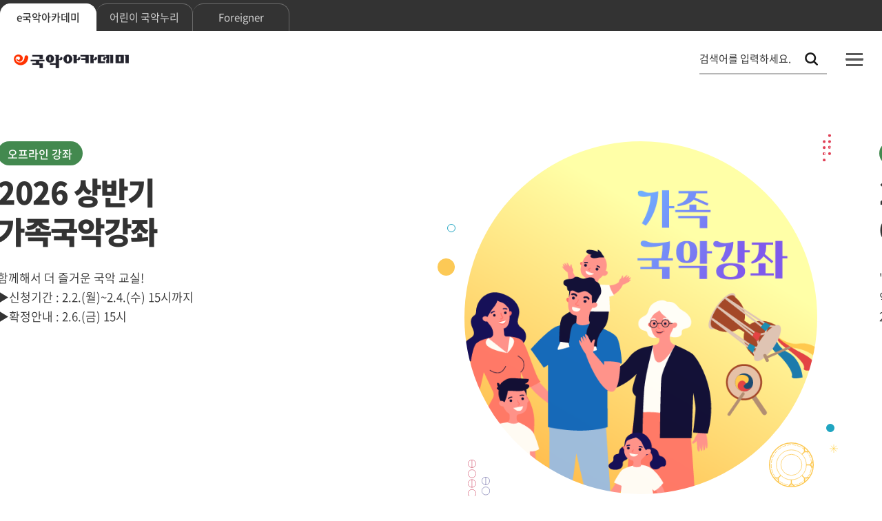

--- FILE ---
content_type: text/html;charset=UTF-8
request_url: https://academy.gugak.go.kr/common/greeting.do
body_size: 91178
content:
<!doctype html>
<!--[if IE 8]><html lang="ko" class="ie8"><![endif]-->
<html lang="ko">
<!--<![endif]-->
<head>
<meta charset="utf-8">
<meta http-equiv="X-UA-Compatible" content="IE=edge" />
<meta name="viewport" content="width=device-width,initial-scale=1.0,maximum-scale=1.0,minimum-scale=1.0" />
<meta name="format-detection" content="telephone=no, address=no, email=no" />
<title>e국악아카데미</title>
<link rel="stylesheet" type="text/css" href="/static/common/font/material-icons.css">
<link rel="stylesheet" type="text/css" href="/static/common/font/notosanskr.css">
<link rel="stylesheet" type="text/css" href="/static/common/font/nanumsquareround.css">

<link rel="stylesheet" type="text/css" href="/static/common/css/www/common.css?version=20241220">
<link rel="stylesheet" type="text/css" href="/static/common/css/www/daterangepicker.min.css">

<!-- kendo -->
<link rel="stylesheet" href="/static/js/3rdparty/kendoui/styles/kendo.common.min.css">
<link rel="stylesheet" href="/static/js/3rdparty/kendoui/styles/kendo.bootstrap.min.css"> <!-- snclab_중복 속성 제거 -->
<!-- //kendo -->

<link rel="stylesheet" type="text/css" href="/static/common/css/www/jquery-ui-1.12.1.min.css">
<link rel="stylesheet" type="text/css" href="/static/common/css/www/select2-4.1.0-rc.0.min.css">

<link rel="stylesheet" type="text/css" href="/static/common/css/www/main.css?version=20240821">
<link rel="stylesheet" type="text/css" href="/static/common/css/www/sub.css?version=20241030">
<link rel="stylesheet" type="text/css" href="/static/common/css/www/old.css">


<script type="text/javascript" src="/static/js/3rdparty/kendoui/js/jquery.min.js"></script>
<script type="text/javascript" src="/static/js/3rdparty/kendoui/js/kendo.all.min.front.js"></script>
<script type="text/javascript" src="/static/js/3rdparty/kendoui/js/jszip.min.js"></script>

<!-- <html lang="ko" class="modern"> -->
<script type="text/javascript" src="/static/js/lib/jquery.aos.i18n.ko.min.js"></script>
<script type="text/javascript" src="/static/js/lib/jquery.aos.min.js"></script>
<script type="text/javascript" src="/static/js/lib/jquery.aos.ui.min.js"></script>
<script type="text/javascript" src="/static/js/lib/jquery.aos.util.min.js"></script>

<script type="text/javascript" src="/common/js/functions.jsp"></script>
<script type="text/javascript" src="/common/js/define.jsp"></script>
<script type="text/javascript" src="/static/common/js/www/lib.js"></script>
<script type="text/javascript" src="/static/common/js/www/ui.js"></script>
<script type="text/javascript" src="/static/common/js/www/design.js"></script>
<script type="text/javascript" src="/static/common/js/www/moment.min.js"></script>

<script type="text/javascript" src="/static/common/js/www/jquery.daterangepicker.min.js"></script>
<script type="text/javascript" src="/static/js/3rdparty/kendoui/js/cultures/kendo.culture.ko-KR.min.js"></script>
    <script type="text/javascript" src="/static/js/3rdparty/kendoui/js/messages/kendo.messages.ko-KR.min.js"></script>
<script src="https://t1.kakaocdn.net/kakao_js_sdk/2.6.0/kakao.min.js" integrity="sha384-6MFdIr0zOira1CHQkedUqJVql0YtcZA1P0nbPrQYJXVJZUkTk/oX4U9GhUIs3/z8" crossorigin="anonymous"></script>
<script>
	Kakao.init('aee1041cc1a611ee314fa824f3ba4c0a');
</script>	

<script type="text/javascript" src="/static/js/jquery/jquery-ui-1.13.3.custom.js"></script>
<script type="text/javascript" src="/static/common/js/www/select2-4.1.0-rc.0.min.js"></script>
<!--<script src="/static/common/js/www/slick.min.js"></script>-->



<script type="text/javascript">
var sessionAlive = "" != "" ? true : false;

var CD_POPUP_TEMPLATE_TYPE = "POPUP_TEMPLATE_TYPE";
var CD_POPUP_TYPE_WINDOW = "POPUP_TYPE::WINDOW";

var forLearningView  = null;
var forInsert  = null;

initPage = function() {
	doInitializeLocal();
};


doInitializeLocal = function() {
	setTimeout("doMainPopup()", 1000);

	forLearningView = $.action();
	forLearningView.config.formId = "FormLearning";
	forLearningView.config.url    = "/learning/simple/ocw/popup.do";
	var n_width = document.body.clientWidth;
	var n_height = document.body.clientHeight;

	forInsert = $.action("ajax", {formId : "FormInsert"}); // validator를 사용하는 action은 formId를 생성시 setting한다
	forInsert.config.url             = "/usr/course/apply/non/insert/json.do";
	forInsert.config.type        = "json";
	forInsert.config.message.waiting = "수강신청중 입니다.";
	forInsert.config.fn.complete     = function(action, data) {
		if (data != null && data.result != null) {
			if(data.result=='-94') {
				doReadySystem("인증코드를 확인해 주십시오.");
			} else if (data.result=='-95') {
				doReadySystem("학습대상 과정이 아닙니다.");
			}else{
				// 2022.11.15 정지효, INo.5604
				doClassroom(data.courseActiveSeq, data.courseApplySeq, data.referenceSeq, data.UICourseActiveVO.courseMasterSeq);
				//doClassroom(data.courseActiveSeq, data.courseApplySeq, data.referenceSeq);
			}
			
        } else {
            FN.doErrorMessage();
        }
	};
	//window.open('https://academy.gugak.go.kr/note.jsp','e-국악아카데미 점검 안내','top=100, left=100, width=650, height=600, status=no, menubar=no, toolbar=no, scrollbars=no');
}

var MAIN = {
		doDetailNotice : function(mapPKs) {
			var action = $.action("normal", {formId : "form-bbs"});
			action.config.url    = "/system/bbs/usrs/bbs/pst/dtl.do";
			UT.copyValueMapToForm(mapPKs, action.config.formId);
			action.run();
		}
};

doGoDetail = function(mapPKs) {
	UT.getById(forDetail.config.formId).reset();
	UT.copyValueMapToForm(mapPKs, forDetail.config.formId);
	forDetail.run();
};

doOfflineDetail = function(mapPKs) {
	var action = $.action("normal", {formId : "form-off-detail"});
	action.config.url    = "/usrs/eduRegMgnt/offEduCrsRegDetailForm.do";
    UT.copyValueMapToForm(mapPKs, action.config.formId);
	action.run(); 
};


/**
 * 메인 팝업
 */
doMainPopup = function() {
	jQuery(".mainPopup").each(function() {
		var $form = jQuery(this);
		var seq = $form.find(":input[name='popupSeq']").val(); 
		var popupInputTypeCd = $form.find(":input[name='popupInputTypeCd']").val();
		
		if (UT.getCookie("mainPopup" + seq) == "" || UT.getCookie("mainPopup" + seq) != "Y") {
			var url =  "/common/popup/"+$form.find(":input[name='popupSeq']").val()+"/template"
			var template = $form.find(":input[name='popupTemplateTypeCd']").val().replace(CD_POPUP_TEMPLATE_TYPE + "::", "");
			var popupType = $form.find(":input[name='popupTypeCd']").val();
			var areaSetting = $form.find(":input[name='areaSetting']").val();
			var positionTop = $form.find(":input[name='positionTop']").val() * 1;
			var positionLeft = $form.find(":input[name='positionLeft']").val() * 1;
			
			if (popupType == CD_POPUP_TYPE_WINDOW) {
				var action = null;
				action = $.action("popup");
				action.config.options.position = areaSetting;
				action.config.options.left = positionLeft;
				action.config.options.top = positionTop;
	            //action.config.winname = "_______popup_win_"+seq;
				action.config.formId = $form.attr("id");
				action.config.url = url  + template + "/popup.do";
				action.config.options.width = $form.find(":input[name='widthSize']").val();
				action.config.options.height = $form.find(":input[name='heightSize']").val();
				action.config.options.title = $form.find(":input[name='popupTitle']").val();
				action.run();
			} else {

			
			}
		}
	});	
			
};

doSetNextDay = function(seq, popupConfirmTypeCd) {
	
	var time = 60*60*24*7; // 일주일
	if(popupConfirmTypeCd == CD_POPUP_CONFIRM_TYPE_DAY) {
		time = 60*60*24; // 하루
	} else if (popupConfirmTypeCd == CD_POPUP_CONFIRM_TYPE_EVERY) {
		time = 60*60*24*30*120; // 다시 열지 않음
	}
	UT.setCookie("mainPopup"+seq, "Y", time, "/", "", "");
		$('#displayPopup_'+seq).css('display', 'none');
};


doGoCourseDetail = function(params){
	var action = $.action("normal", {formId : "FormCourseActiveDetail"});
	action.config.url    = "/course/active/detail.do";
    UT.copyValueMapToForm(params, action.config.formId);
	action.run(); 
};



jQuery(document).ready(function(){




});

doLecture = function(mapPKs) {
    var action = $.action("normal", {formId : "form-main-lecture"});
    action.config.url    = "/open/open/lecture/detail.do";
    UT.copyValueMapToForm(mapPKs, action.config.formId);

    var form = UT.getById(action.config.formId);
    var seq = form.elements["srchOpenCategorySeq"].value;
    
    if(seq == '17' || seq == '1') {
        form.elements["currentMenuId"].value = "900006001";
    } else if(seq == '18' || seq == '2') {
        form.elements["currentMenuId"].value = "900006002";
    } else if(seq == '19' || seq == '3') {
        form.elements["currentMenuId"].value = "900006003";
    } else if(seq == '20' || seq == '4') {
        form.elements["currentMenuId"].value = "900006004";
    } else if(seq == '26' || seq == '34') {
        form.elements["currentMenuId"].value = "900006005";
    } else if(seq == '35') {
        form.elements["currentMenuId"].value = "900006006";
    } else if(seq == '44') {
        form.elements["currentMenuId"].value = "900006007";
    }
    
    action.run(); 
};

doFaq = function(mapPKs) {
    var action = $.action("normal", {formId : "form-main-faq"});
    action.config.url    = "/system/faq/usrs/list.do";
    UT.copyValueMapToForm(mapPKs, action.config.formId);
    action.run(); 
};

// 2022.11.15 정지효, INo.5604
doApplyPopup = function(orgSeq, elementSeq, activeSeq, masterSeq) {
//doApplyPopup = function(orgSeq, elementSeq, activeSeq) {
	if (orgSeq == null || orgSeq == '') {
		$.dialog("alert", {message : "학습컨텐츠가 준비되지 않았습니다."});
		return;
	} else {
		var form = UT.getById("FormLearning");
		form.elements["organizationSeq"].value = orgSeq;
		form.elements["activeElementSeq"].value = elementSeq;
		form.elements["courseActiveSeq"].value = activeSeq;
		form.elements["courseId"].value = activeSeq;
		// 2022.11.15 정지효, INo.5604
		form.elements["courseMasterSeq"].value = masterSeq;
		
		var target = $("#play");
		target.fadeIn();
	}
};

doApplyRequest = function(mapPKs) {

	var checkOrgSeq = false;
	var form = UT.getById("FormLearning");

	if (mapPKs.referenceSeq == null || mapPKs.referenceSeq == '') {
		if (form.elements["organizationSeq"].value == null || form.elements["organizationSeq"].value == '') {
			checkOrgSeq = false;
		} else {
			checkOrgSeq = true;
		}		
	} else {
		checkOrgSeq = true;
	} 
	
	if (!checkOrgSeq) {
		$.dialog("alert", {message : "학습컨텐츠가 준비되지 않았습니다."});
		return;
	} else {
		if(sessionAlive){
			UT.getById(forInsert.config.formId).reset();
			UT.copyValueMapToForm(mapPKs, forInsert.config.formId);
			forInsert.run();
		}else{
			doStudyView();
		}
	}
};

//로그인 전 학습창 
doStudyView = function() {
    forLearningView.run();
};


/**
 * 강의실 입장
 */
// 2022.11.15 정지효, INo.5604
doClassroom = function(activeSeq, applySeq, referenceSeq, masterSeq) {
//doClassroom = function(activeSeq, applySeq, referenceSeq) {

	if (referenceSeq == null || referenceSeq == '') {
		$.dialog("alert", {message : "학습컨텐츠가 준비되지 않았습니다."});
		return;
	} else {
		var forClassroom = $.action();
		forClassroom.config.formId = "FormClassroom";
		forClassroom.config.url = "/usr/classroom/main.do";

		var form = UT.getById(forClassroom.config.formId);
		form.elements["courseApplySeq"].value = applySeq;
		form.elements["courseActiveSeq"].value = activeSeq;
		// 2022.11.15 정지효, INo.5604
		form.elements["courseMasterSeq"].value = masterSeq;
		forClassroom.run();
	}
	
};

//2020.11.26 로그인후 상세페이지 이동
doLoginPage = function(){
    var form = UT.getById("FormLearning");
    activeSeq = form.elements["courseActiveSeq"].value;
    FN.doLoginPage({'loginReturnUrl' : '/course/active/detail.do?courseActiveSeq='+activeSeq});
};


</script>
<script>
jQuery(document).ready(function(){

	var time = 60*60*24*365; // 일주일
	UT.setCookie("lang", "ko", time, "/", "", "");
	
// 	var cook = UT.getCookie("mainExamPopup");
// 	if(cook == "Y"){
// 		$("#spk").hide();
// 	}else{
// 		$("#spk").show();
// 	}
	
	/*
	jQuery(document).keydown(function(event) {
		UT.preventBackspace(event); // backspace 막기.
		UT.preventF5(event); // F5 막기.
	});
	$(window.document).on("contextmenu", function(event){return false;});	//우클릭방지
	*/
	if(document.location.href.includes("/loginPopBackup.jsp")){
		top.document.location.href="https://academy.gugak.go.kr/common/greeting.do";
	}else{
		Global.parameters = jQuery("#FormGlobalParameters").serialize(); // 공통파라미터
		
		initPage();
	}
});



</script>
</head>

<body class="main">
<!-- snclab_본문 바로가기 공통 header로 이동 -->
<div id="mask"></div>
<div id="wrap" class="ega_ko"><!-- 통합 메인 -->
	<!-- header -->
	<div id="skip"><!-- snclab_본문 바로가기 공통 header로 이동 -->
    <a href="#contents">본문 바로가기</a>
    <a href="#gnb">메뉴 바로가기</a>
</div>
<form id="FormGlobalParameters" name="FormGlobalParameters" method="post" onsubmit="return false;">
<input type="hidden" name="currentMenuId" value="900"/>
<input type="hidden" name="isFlag" value=""/>
<input type="hidden" name="CSRFToken" value="BWPS3OnpZ3cjoR!BAEhGvA@@">
<input type="hidden" name="returnUrl" value="/common/greeting.do" />
<input type="hidden" name="loginReturnUrl" />
</form>
<form id="FormParameters" name="FormParameters" method="post" onsubmit="return false;">
</form>
<form id="FormParametersMember" name="FormParametersMember" method="post" onsubmit="return false;">
<input type="hidden" name="taskUserYn" value="Y" />
<input type="hidden" name="taskProfYn" value="N" />
<input type="hidden" name="memberEmsTypeCd" value="MEMBER_EMS_TYPE::S08" />
<input type="hidden" name="currentMenuId" value="900000001" />
</form>
<script type="text/javascript"> // 2023.03.20 정지효, INo.5687
 	var popupX = (window.screen.width / 2) - (415 / 2);
	var popupY = (window.screen.height / 2) - (452 / 2);

	function loginPop() {
		var url = "";
		if ( window.location.href.indexOf('/foreigner') >= 0 ){
			url = "https://www.gugak.go.kr/site/member/loginPop?combGubun=E&lang=en";
		} else {
			url = "https://www.gugak.go.kr/site/member/loginPop?combGubun=E&lang=ko";
		}	
		window.open(url,"loginPop","width=415,height=452,top=" + popupY + ",left=" + popupX + ",toolbar=0,location=0,directories=0,status=0,menubar=0,scrollbars=1,resizable=0");
	}
 
	/* function loginPop() {
		var url = "";
		if ( window.location.href.indexOf('/foreigner') >= 0 ){
			url = "https://www.gugak.go.kr/site/member/loginPop?combGubun=E&lang=en";
		} else {
			url = "https://www.gugak.go.kr/site/member/loginPop?combGubun=E&lang=ko";
		}		
		window.open(url,"loginPop","width=415,height=452,top=0,left=0,toolbar=0,location=0,directories=0,status=0,menubar=0,scrollbars=1,resizable=0");
	} */
</script>
 <!-- header -->
	<script>
doReadySystem= function(ment) {
    $.dialog("alert", {
        message : ment,
    });
    return;
}

/**
 * 준비 중 입니다.
 */
doAlert = function() {
    $.dialog("alert", {
         message : "준비중입니다.",
    });
    return;
}

 /**
  * 준비 중 입니다.
  */
doLoginAlert = function() {
     $.dialog("alert", {
          message : "로그인이 필요한 기능입니다.",
          button1 : {
            callback : function() {
                loginPop();
            }
        } 
     });
    
     return;
}
/**
* 준비 중 입니다.
*/
_goPage = function(goUrl,chk) {
    if(chk==1){
        
        doLoginAlert();
        return;
        
    }
     
    var action = $.action();
    action.config.formId = "FormParameters";
    action.config.url    = goUrl;
    action.run();
     
    return;
 }
    
doLogOut = function(){
     var action = $.action("submit", {formId : "FormParameters"});
     action.config.url    = "/security/logout";
     action.config.target = "hiddenframe";
     action.run();
     window.setTimeout(function(){top.window.location.href="/security/logout"; }, 500);
}
    
doUserDashBoard = function() {
    
    
            doLoginAlert();     
    
}

goMemberEdit = function(){
    var action = $.action();
    action.config.formId = "FormPassword";
    action.config.url    = "https://www.gugak.go.kr/site/member/mypage";
    action.run();
};

loginReturnPop = function(url){
    var action = $.action();
    action.config.formId = "FormReturlLogin";
    action.config.url    = "/common/login/loginpage.do";

    var form = UT.getById(action.config.formId);
    form.elements["loginReturnUrl"].value = url;
    action.run();
};
    
doTotalSearch = function(){
    var action = $.action("submit", {formId : "FormParametersSearch"});
    action.config.url    = "/search/search.do";
    action.validator.set({
            title : "검색어",
            name : "query",
            data : ["!null"]
        });

    action.run();
}

removeEmojis = function(string){
    if ( null != string && "" != string){
        var regex = /(?:[\u2700-\u27bf]|(?:\ud83c[\udde6-\uddff]){2}|[\ud800-\udbff][\udc00-\udfff]|[\u0023-\u0039]\ufe0f?\u20e3|\u3299|\u3297|\u303d|\u3030|\u24c2|\ud83c[\udd70-\udd71]|\ud83c[\udd7e-\udd7f]|\ud83c\udd8e|\ud83c[\udd91-\udd9a]|\ud83c[\udde6-\uddff]|\ud83c[\ude01-\ude02]|\ud83c\ude1a|\ud83c\ude2f|\ud83c[\ude32-\ude3a]|\ud83c[\ude50-\ude51]|\u203c|\u2049|[\u25aa-\u25ab]|\u25b6|\u25c0|[\u25fb-\u25fe]|\u00a9|\u00ae|\u2122|\u2139|\ud83c\udc04|[\u2600-\u26FF]|\u2b05|\u2b06|\u2b07|\u2b1b|\u2b1c|\u2b50|\u2b55|\u231a|\u231b|\u2328|\u23cf|[\u23e9-\u23f3]|[\u23f8-\u23fa]|\ud83c\udccf|\u2934|\u2935|[\u2190-\u21ff])/g;
        return string.replace(regex, '');
    }
    return string;
}

</script>
            <style>
        .centered-link::after {
            content: '콘텐츠 활용 가이드';
            display: block;
            }
        /* Mobile */
        @media only all and (max-width:767px) { 
            .centered-link {
                display: block;
                text-align: center;
                white-space: pre-wrap;
            }
            .centered-link::after {
                content: '콘텐츠 활용\A가이드';
                display: block;
                white-space: pre-wrap; /* 줄바꿈 허용 */
            }
        }
        
            </style>
    <form id="FormReturlLogin" name="FormReturlLogin" method="post" onsubmit="return false;">
        <input type="hidden" name="loginReturnUrl">
    </form>
    <!-- 상단 S -->
    <header id="ega_header">
        <div class="top">
            <div>

                <!-- 수정 4차 S -->
                <ul class="family" role="tablist">
                    <li><a href="/common/greeting.do" role="tab" aria-selected="true">e국악아카데미</a></li>
                    <li><a href="/open/children/main.do" role="tab">어린이 국악누리</a></li>
                    <li><a href="/open/foreigner/main.do" role="tab">Foreigner</a></li>
                    <!-- <li><a href="/common/contents/guide.do?ver=v1" class="centered-link" role="tab"></a></li> -->
                </ul>
                <!--// 수정 4차 E -->
                <ul class="member">
<li><a href="javascript:;" onclick="loginPop()" title="새 창 열림">로그인</a></li>
                    <li><a href="https://www.gugak.go.kr/site/member/mStep_1?menuid=001008004&combGubun=E">회원가입</a></li>
                    <!-- <li><a href="javascript:;" onclick="loginPop()" title="새 창 열림">홈페이지 불편신고</a></li> -->
</ul>
            </div>
        </div>
        <div id="gnb_wrap">
            <nav>
                <h1><a href="/common/greeting.do"><span class="blind">문화체육관광부 국립국악원 e-국악아카데미</span></a></h1>
                <!-- 개선 2차 -->
                <div id="mobile_gnb_control">
                    <button type="button" id="open_search"><span class="blind">검색창 열기</span></button>
                    <button type="button" id="open_gnb"><span class="blind">메뉴 열기</span></button>
                </div>
                <div id="gnb">
                    <div class="member">
<ul>
                            <li class="type2"><a href="javascript:;" onclick="loginPop()" title="새 창 열림">로그인</a></li>
                            <li class="type1"><a href="https://www.gugak.go.kr/site/member/mStep_1?menuid=001008004&combGubun=E">회원가입</a></li>
                            <!-- <li class="type3"><a href="javascript:;" onclick="loginPop()" title="새 창 열림">홈페이지 불편신고</a></li> -->
                        </ul>
</div>
                    <ul>
                        <li>
                            <a href="/course/active/non/list.do">온라인강좌</a>
                            <ul>
<li>
										
									<a href="/course/active/non/list.do">온라인강좌 신청</a>
											<!-- 3depth -->
				                        <!-- ul class="sub">
				                            </ul-->
				                        </li>
							<li>
										
									<a href="/common/menu/html/900001002/detail.do">온라인강좌 소개</a>
											</li>
							<li>
										
									<a href="/common/menu/html/900001003/detail.do">학습방법안내</a>
											</li>
							</ul>
                        </li>
                        <li>
                            <a href="/usrs/eduRegMgnt/selectOffEduCrsRegList.do">오프라인강좌</a>
                            <ul>
<li>
										
									<a href="/usrs/eduRegMgnt/selectOffEduCrsRegList.do">오프라인강좌 신청</a>
											</li>
							<li>
										
									<a href="/common/menu/html/900005002001001/detail.do">오프라인강좌 소개</a>
											</li>
							<li>
										
									<a href="/common/menu/html/900005003/detail.do">학습방법안내</a>
											</li>
							</ul>
                        </li>
                        <li>
                            <a href="/open/open/main.do">열린강좌</a>
                            <ul>
                               <li class="mobile"><a href="/open/open/main.do">열린강좌 메인</a></li>
<li>
										
									<a href="/open/open/category/17/list.do">교과서</a>
											<!-- 3depth -->
				                        <!-- ul class="sub">
				                            </ul-->
				                        </li>
							<li>
										
									<a href="/open/open/category/18/list.do">인문교양</a>
											</li>
							<li>
										
									<a href="/open/open/category/19/list.do">애니메이션</a>
											</li>
							<li>
										
									<a href="/open/open/category/20/list.do">VR</a>
											</li>
							<li>
										
									<a href="/open/open/category/34/list.do">감상</a>
											</li>
							<li>
										
									<a href="/open/open/category/35/list.do">교육</a>
											</li>
							<li>
										
									<a href="/open/open/series/search/list.do">시리즈</a>
											</li>
							<li>
										
									<a href="/common/user/video/list.do">들樂날樂</a>
											</li>
							</ul>
                        </li>
                        <li>
                            <a href="/system/edu/usrs/integData/main.do">통합자료실</a>
                            <ul>
                               <li class="mobile"><a href="/system/edu/usrs/integData/main.do">통합자료실 메인</a></li>
<li>
										
									<a href="/system/edu/usrs/integData/ALBUM/sub.do">음반</a>
											</li>
							<li>
										
									<a href="/system/edu/usrs/integData/MUSIC/sub.do">음원</a>
											</li>
							<li>
										
									<a href="/system/edu/usrs/integData/SHEET/sub.do">악보</a>
											</li>
							<li>
										
									<a href="/system/edu/usrs/integData/BOOK/sub.do">도서</a>
											</li>
							<li>
										
									<a href="/system/edu/usrs/integData/LECTURE/sub.do">교육</a>
											</li>
							</ul>
                        </li>
                        <li>
                            <a href="/system/bbs/usrs/bbs/pst/1/list.do" >학습지원</a>
                            <ul>
<li>
										
									<a href="/system/bbs/usrs/bbs/pst/1/list.do">공지사항</a>
											</li>
							<li>
										
									<a href="/system/inqry/usrs/list.do">묻고답하기</a>
											</li>
							<li>
										
									<a href="/system/bbs/usrs/bbs/pst/44/list.do">이벤트</a>
											</li>
							<li>
										
									<a href="/system/faq/usrs/list.do">자주묻는질문</a>
											</li>
							<li>
										
									<a href="javascript:;" onclick="loginPop()" title="새 창 열림">홈페이지 불편신고</a>
												</li>
							</ul>
                        </li>
                        <li>
                            <a href="/common/menu/html/900008001/detail.do">아카데미소개</a>
                            <ul>
<li>
										
									<a href="/common/menu/html/900008001/detail.do">소개</a>
											</li>
							<li>
										
									<a href="/common/menu/html/900008002/detail.do">연혁</a>
											</li>
							<li>
										
									<a href="/common/menu/html/900008004/detail.do">홍보영상</a>
											</li>
							<li>
										
									<a href="/common/menu/html/900008005/detail.do">담당자안내</a>
											</li>
							</ul>
                        </li>
                    </ul>
                    <button type="button" id="close_gnb"><span class="blind">메뉴 닫기</span></button>
                </div>
                <div id="ega_search">
                    <form id="FormParametersSearch" name="FormParametersSearch" method="post" onsubmit="doTotalSearch(); return false;">
                        <div class="box">
                            <h2>통합 검색</h2>
                            <div class="input">
                                <input type="hidden" value="ALL" name="collection">
                                <label for="ega_search_keyword" aria-label="통합 검색, 검색어를 입력하세요.">검색어를 입력하세요.</label>
                                <input type="text" name="query" id="ega_search_keyword" onkeydown="UT.callFunctionByEnter(event, doTotalSearch);" value="">
                                <button type="submit"><span class="blind">검색</span></button>
                            </div>
                        </div>
                    </form>
                    <button type="button" id="close_search"><span class="blind">검색창 닫기</span></button>
                </div>
                <!--// 개선 2차 -->
            </nav>
        </div>
    </header>
    <form id="signupMember">
        <input type="hidden" name="memberEmsTypeCd" id="memberEmsTypeCd" value=""/>
        <input type="hidden" name="taskUserYn" id="taskUserYn" value=""/>
        <input type="hidden" name="taskProfYn" id="taskProfYn" value=""/>
    </form>     
    <form id="formOrderLang" name="formOrderLang" method="post">
        <input type="hidden" name="_sidTo" id="_sidTo" value=""/> 
        </form>
    <!--// 상단 E -->

<div class="ct_dialog" id="passCkId" style="display:none;">
    <div class="tb">
        <div class="inner">
            <div class="outer" style="max-width:440px;"><!-- max-width 값 필수 -->
                <div class="top">
                    <p class="title">비밀번호 확인</p>
                    <a href="#" class="p_close">닫기</a>
                </div>
                <div class="ct">
                    <!-- 콘텐츠 -->
                    <div class="gd_box gray none">
                        <ul class="list">
                            <li>개인정보 열람을 위해서는 비밀번호를 입력하셔야 합니다.</li>
                            <li>설정된 비밀번호를 아래 입력칸에 입력하시기 바랍니다.</li>
                            </ul>
                    </div>
                    <div class="ip_form blank pw">
                        <dl>
                            <dt>비밀번호</dt>
                            <dd>
                                <form id="FormPassword" name="FormPassword" method="post" onsubmit="return false;">
                            <input class="wide" type="password"  autocomplete="off" name="nowPassword" maxlength="20" title="비밀번호" onkeyup="UT.callFunctionByEnter(event, doCheck);">
                        </form>
                            </dd>
                        </dl>
                    </div>
                    <div class="b_box">
                        <a href="javascript:doCheck()" class="c_btn blue lg">확인</a>
                    </div>
                    <!-- //콘텐츠 -->
                </div>
            </div>
        </div>
    </div>
</div>

<!-- //모바일 메뉴 -->
<!-- //header -->
	<main id="contents">
		<form name="form-bbs" id="form-bbs" method="post" onsubmit="return false;">
		    <input type="hidden" name="srchBbsId" value="1"/>
		    <input type="hidden" name="srchPstId" />
		    <input type="hidden" name="callbackUrl" />
		    <input type="hidden" name="currentMenuId" value="900002000"/>
		</form>
		<form name="FormCourseActiveDetail" id="FormCourseActiveDetail" method="post" onsubmit="return false;">
			<input type="hidden" name="courseMasterSeq" />
			<input type="hidden" name="courseActiveSeq" />
			<input type="hidden" name="currentMenuId" value="900001001"/>
			<input type="hidden" name="returnUrl" value="/common/greeting.do"/>
		</form>
		<form name="form-main-lecture" id="form-main-lecture" method="post" onsubmit="return false;"> 
		    <input type="hidden" name="openLectureSeq"  />
		    <input type="hidden" name="srchOpenCategorySeq"  />
		    <input type="hidden" name="srchListType"  value="CATEGORY"/>
		    <input type="hidden" name="currentMenuId" value="900006" />
		</form> 
		<form name="form-main-faq" id="form-main-faq" method="post" onsubmit="return false;"> 
		    <input type="hidden" name="srchFaqCtgryId"  />
		    <input type="hidden" name="selFaqNum"  />
		    <input type="hidden" name="currentMenuId" value="900002002" />
		</form>
		<form name="form-off-detail" id="form-off-detail" method="post" onsubmit="return false;"> 
			<input type="hidden" name="crsseqId"/>
			<input type="hidden" name="srchCrscd"/>
			<input type="hidden" name="srchTmplId"/>
		    <input type="hidden" name="currentMenuId" value="900005001" />	
		</form>
		<form name="FormClassroom" id="FormClassroom" method="get" onsubmit="return false;">
			<input type="hidden" name="currentMenuId" value="" />
			<input type="hidden" name="loginReturnUrl" value="" /> 
			<input type="hidden" name="courseApplySeq" /> 
			<input type="hidden" name="courseActiveSeq"/>
			<input type="hidden" name="courseMasterSeq"/> <!-- 2022.11.15 정지효, INo.5604 -->
		</form>
		<form name="FormLearning" id="FormLearning" method="post" onsubmit="return false;">
			<input type="hidden" name="organizationSeq" />
			<input type="hidden" name="itemSeq" />
			<input type="hidden" name="itemIdentifier" />
			<input type="hidden" name="courseId"/>
			<input type="hidden" name="applyId" value=""/>
			<input type="hidden" name="completionStatus"/>
			<input type="hidden" name="activeElementSeq"/>
			<input type="hidden" name="courseApplySeq" value="">
			<input type="hidden" name="courseActiveSeq">
			<input type="hidden" name="callback" value="doClassroomRefresh">
			<input type="hidden" name="courseActiveTitle">
			<input type="hidden" name="courseMasterSeq"/> <!-- 2022.11.15 정지효, INo.5604 -->
		</form>
		<form name="FormInsert" id="FormInsert" method="post" onsubmit="return false;">
			<input type="hidden" name="courseMasterSeq" />
			<input type="hidden" name="courseActiveSeq" />
		    <input type="hidden" name="courseApplySeq" />
		    <input type="hidden" name="courseResultSeq" />
		    <input type="hidden" name="referenceSeq" />
		    <input type="hidden" name="_reEnrollYn" />
		    <input type="hidden" name="returnUrl" value="/common/greeting.do"/>
		</form>
        <!-- 비쥬얼 S -->
        <section id="main_visual">
            <div class="swiper_wrap">
                <div id="main_visual_swiper" class="swiper">
                    <ul class="swiper-wrapper">
<li class="swiper-slide">
<a href="https://academy.gugak.go.kr/usrs/eduRegMgnt/offEduCrsRegDetailForm.do?crsseqId=2524&srchCrscd=10086&srchTmplId=89&currentMenuId=900005001" >
<div class="info">
                                    <span class="cate type3">
                                    오프라인 강좌</span> <!-- 개발 필요 -->
                                    <strong>2026 상반기<br>가족국악강좌</strong><!-- 개발 필요(관리자가 개행하여 작성 시 br 요소 삽입) -->
                                    <span class="text">함께해서 더 즐거운 국악 교실!<br>▶신청기간 : 2.2.(월)~2.4.(수) 15시까지<br>▶확정안내 : 2.6.(금) 15시</span><!-- 개발 필요(관리자가 개행하여 작성 시 br 요소 삽입) -->
                                </div>
                                <div class="bg">
                                    <span class="ega_ui_bg" style="background-image:url(/storage/image/temp/2026/01/19/EelFi1bQxje1AA5teoZk.png)"></span>
                                	<div class="swiper_obj type2">
	                                	<span class="obj1"></span>
                                        <span class="obj2 ega_obj_type3"></span>
                                        <span class="obj3 ega_obj_type1"></span>
                                        <span class="obj4 ega_obj_type11"></span>
                                        <span class="obj5"></span>
                                        <span class="obj6"></span>
                                        <span class="obj7 ega_obj_type12"></span>
                                        <span class="obj8 ega_obj_type12"></span>
                                        <span class="obj9 ega_obj_type13"></span>
                                        <span class="obj10"></span>
                                        <span class="obj11"></span>
                                        <span class="obj12 ega_obj_type6"></span>
	                                	</div>
                                </div>
                            </a>
                        </li>
<li class="swiper-slide">
<a href="https://academy.gugak.go.kr/usrs/eduRegMgnt/offEduCrsRegDetailForm.do?crsseqId=2525&srchCrscd=10242&srchTmplId=94&currentMenuId=900005001" >
<div class="info">
                                    <span class="cate type3">
                                    오프라인 강좌</span> <!-- 개발 필요 -->
                                    <strong>2026 국악기제작<br>아카데미 (상반기)</strong><!-- 개발 필요(관리자가 개행하여 작성 시 br 요소 삽입) -->
                                    <span class="text">&#034;단&#034;숨에 배우는 &#034;소&#034;리의 원리<br>악기연구소 &lt;어린이 단소제작체험&gt;<br>2월20~21일/국악누리동 대회의실</span><!-- 개발 필요(관리자가 개행하여 작성 시 br 요소 삽입) -->
                                </div>
                                <div class="bg">
                                    <span class="ega_ui_bg" style="background-image:url(/storage/image/temp/2026/01/14/rqby1qtUnIdQXgLDHJnx.jpg)"></span>
                                	<div class="swiper_obj type1">
	                                	<span class="obj1"></span>
                                        <span class="obj2 ega_obj_type1"></span>
                                        <span class="obj3 ega_obj_type2"></span>
                                        <span class="obj4 ega_obj_type4"></span>
                                        <span class="obj5 ega_obj_type6"></span>
                                        <span class="obj6 ega_obj_type6"></span>
                                        <span class="obj7 ega_obj_type6"></span>
                                        <span class="obj8 ega_obj_type10"></span>
                                        <span class="obj9 ega_obj_type5"></span>
                                        <span class="obj10 ega_obj_type6"></span>
                                        <span class="obj11 ega_obj_type6"></span>
                                        <span class="obj12 ega_obj_type3"></span>
	                                	</div>
                                </div>
                            </a>
                        </li>
<li class="swiper-slide">
<a href="https://academy.gugak.go.kr/system/bbs/usrs/bbs/pst/dtl.do?srchBbsId=1&srchPstId=34435&currentMenuId=900002000" >
<div class="info">
                                    <span class="cate type2">
                                    온라인 강좌</span> <!-- 개발 필요 -->
                                    <strong>2026년에도<br>e국악아카데미와 함께!</strong><!-- 개발 필요(관리자가 개행하여 작성 시 br 요소 삽입) -->
                                    <span class="text">온라인강좌 수강하고,<br>수료증도 받아 가세요!</span><!-- 개발 필요(관리자가 개행하여 작성 시 br 요소 삽입) -->
                                </div>
                                <div class="bg">
                                    <span class="ega_ui_bg" style="background-image:url(/storage/image/temp/2025/12/31/bpRTpS3jMGPPUxoPJlAb.png)"></span>
                                	<div class="swiper_obj type2">
	                                	<span class="obj1"></span>
                                        <span class="obj2 ega_obj_type3"></span>
                                        <span class="obj3 ega_obj_type1"></span>
                                        <span class="obj4 ega_obj_type11"></span>
                                        <span class="obj5"></span>
                                        <span class="obj6"></span>
                                        <span class="obj7 ega_obj_type12"></span>
                                        <span class="obj8 ega_obj_type12"></span>
                                        <span class="obj9 ega_obj_type13"></span>
                                        <span class="obj10"></span>
                                        <span class="obj11"></span>
                                        <span class="obj12 ega_obj_type6"></span>
	                                	</div>
                                </div>
                            </a>
                        </li>
<li class="swiper-slide">
<a href="https://academy.gugak.go.kr/usrs/eduRegMgnt/selectOffEduCrsRegList.do?&srchCrsCtgryId=491&srchCrsCtgry1DeptId=323&srchCrsCtgry2DeptId=491&currentMenuId=900005001" >
<div class="info">
                                    <span class="cate type3">
                                    오프라인 강좌</span> <!-- 개발 필요 -->
                                    <strong>2026 국악박물관<br>박물관 나와라, 쿵딱! </strong><!-- 개발 필요(관리자가 개행하여 작성 시 br 요소 삽입) -->
                                    <span class="text">국악박물관 주말 가족 전시연계 프로그램<br>▶매주 토요일 1시(유아 대상), 3시 (초등 대상) <br>▶12월 30일 오전 10시 1월 프로그램 신청</span><!-- 개발 필요(관리자가 개행하여 작성 시 br 요소 삽입) -->
                                </div>
                                <div class="bg">
                                    <span class="ega_ui_bg" style="background-image:url(/storage/image/temp/2025/12/30/2jH05BF7dQdmRHvXgqvN.png)"></span>
                                	<div class="swiper_obj type2">
	                                	<span class="obj1"></span>
                                        <span class="obj2 ega_obj_type3"></span>
                                        <span class="obj3 ega_obj_type1"></span>
                                        <span class="obj4 ega_obj_type11"></span>
                                        <span class="obj5"></span>
                                        <span class="obj6"></span>
                                        <span class="obj7 ega_obj_type12"></span>
                                        <span class="obj8 ega_obj_type12"></span>
                                        <span class="obj9 ega_obj_type13"></span>
                                        <span class="obj10"></span>
                                        <span class="obj11"></span>
                                        <span class="obj12 ega_obj_type6"></span>
	                                	</div>
                                </div>
                            </a>
                        </li>
<li class="swiper-slide">
<a href="https://academy.gugak.go.kr/course/active/detail.do?courseActiveSeq=924&srchCategoryTypeCd=CATEGORY_TYPE::NONDEGREE&courseMasterSeq=234&currentMenuId=900001001" >
<div class="info">
                                    <span class="cate type2">
                                    온라인 강좌</span> <!-- 개발 필요 -->
                                    <strong>웅장한 울림,<br>거문고를 만나보아요!</strong><!-- 개발 필요(관리자가 개행하여 작성 시 br 요소 삽입) -->
                                    <span class="text">기초탄탄 연주 방법부터,<br>직접 연주곡까지 가능한 온라인강좌</span><!-- 개발 필요(관리자가 개행하여 작성 시 br 요소 삽입) -->
                                </div>
                                <div class="bg">
                                    <span class="ega_ui_bg" style="background-image:url(/storage/image/temp/2025/09/08/u5DANB5wLjgsaqdlvHmu.png)"></span>
                                	<div class="swiper_obj type2">
	                                	<span class="obj1"></span>
                                        <span class="obj2 ega_obj_type3"></span>
                                        <span class="obj3 ega_obj_type1"></span>
                                        <span class="obj4 ega_obj_type11"></span>
                                        <span class="obj5"></span>
                                        <span class="obj6"></span>
                                        <span class="obj7 ega_obj_type12"></span>
                                        <span class="obj8 ega_obj_type12"></span>
                                        <span class="obj9 ega_obj_type13"></span>
                                        <span class="obj10"></span>
                                        <span class="obj11"></span>
                                        <span class="obj12 ega_obj_type6"></span>
	                                	</div>
                                </div>
                            </a>
                        </li>
<li class="swiper-slide">
<a href="https://academy.gugak.go.kr/open/open/lecture/detail.do?openLectureSeq=1294&srchOpenCategorySeq=35&srchListType=CATEGORY&currentMenuId=900006006" >
<div class="info">
                                    <span class="cate type1">
                                    열린강좌</span> <!-- 개발 필요 -->
                                    <strong>이렇게 쉬워도 되나요?<br>정간보 읽기 완벽 정복!</strong><!-- 개발 필요(관리자가 개행하여 작성 시 br 요소 삽입) -->
                                    <span class="text">음의 길이와 높낮이가 한눈에 보이는,<br>쉽고 재미있는 정간보 읽는 방법</span><!-- 개발 필요(관리자가 개행하여 작성 시 br 요소 삽입) -->
                                </div>
                                <div class="bg">
                                    <span class="ega_ui_bg" style="background-image:url(/storage/image/temp/2025/12/23/UmmjlExiAcFzdVrna2xg.jpg)"></span>
                                	<div class="swiper_obj type1">
	                                	<span class="obj1"></span>
                                        <span class="obj2 ega_obj_type1"></span>
                                        <span class="obj3 ega_obj_type2"></span>
                                        <span class="obj4 ega_obj_type4"></span>
                                        <span class="obj5 ega_obj_type6"></span>
                                        <span class="obj6 ega_obj_type6"></span>
                                        <span class="obj7 ega_obj_type6"></span>
                                        <span class="obj8 ega_obj_type10"></span>
                                        <span class="obj9 ega_obj_type5"></span>
                                        <span class="obj10 ega_obj_type6"></span>
                                        <span class="obj11 ega_obj_type6"></span>
                                        <span class="obj12 ega_obj_type3"></span>
	                                	</div>
                                </div>
                            </a>
                        </li>
<li class="swiper-slide">
<a href="https://academy.gugak.go.kr/open/open/series/list.do?srchOpenSeriesSeq=67&currentMenuId=900006007" >
<div class="info">
                                    <span class="cate type1">
                                    열린강좌</span> <!-- 개발 필요 -->
                                    <strong>음악과 과학의 만남,<br>&#039;모든 순간의 소리&#039;</strong><!-- 개발 필요(관리자가 개행하여 작성 시 br 요소 삽입) -->
                                    <span class="text">알아두면 더 재미있는<br>음악과 과학 이야기! </span><!-- 개발 필요(관리자가 개행하여 작성 시 br 요소 삽입) -->
                                </div>
                                <div class="bg">
                                    <span class="ega_ui_bg" style="background-image:url(/storage/image/temp/2025/04/22/4XnPj1vygbipycrqdIlk.png)"></span>
                                	<div class="swiper_obj type3">
	                                	<span class="obj1"></span>
                                        <span class="obj2 ega_obj_type8"></span>
                                        <span class="obj3"></span>
                                        <span class="obj4 ega_obj_type1"></span>
                                        <span class="obj5 ega_obj_type4"></span>
                                        <span class="obj6"></span>
                                        <span class="obj7"></span>
                                        <span class="obj8 ega_obj_type14"></span>
                                        <span class="obj9 ega_obj_type10"></span>
                                        <span class="obj10"></span>
                                        <span class="obj11 ega_obj_type7"></span>
	                                	</div>
                                </div>
                            </a>
                        </li>
<li class="swiper-slide">
<a href="https://academy.gugak.go.kr/open/open/series/list.do?srchOpenSeriesSeq=69&currentMenuId=900006007" >
<div class="info">
                                    <span class="cate type1">
                                    열린강좌</span> <!-- 개발 필요 -->
                                    <strong>찾아가는 교실음악회<br>&#039;국악배달통&#039; 맛보기!</strong><!-- 개발 필요(관리자가 개행하여 작성 시 br 요소 삽입) -->
                                    <span class="text">2025년 우수단체의 수업 시연 영상을 통해<br>국악배달통에 대해 자세히 알아보아요.</span><!-- 개발 필요(관리자가 개행하여 작성 시 br 요소 삽입) -->
                                </div>
                                <div class="bg">
                                    <span class="ega_ui_bg" style="background-image:url(/storage/image/temp/2026/01/22/lGeFDixskfzyOKBEEeTr.png)"></span>
                                	<div class="swiper_obj type1">
	                                	<span class="obj1"></span>
                                        <span class="obj2 ega_obj_type1"></span>
                                        <span class="obj3 ega_obj_type2"></span>
                                        <span class="obj4 ega_obj_type4"></span>
                                        <span class="obj5 ega_obj_type6"></span>
                                        <span class="obj6 ega_obj_type6"></span>
                                        <span class="obj7 ega_obj_type6"></span>
                                        <span class="obj8 ega_obj_type10"></span>
                                        <span class="obj9 ega_obj_type5"></span>
                                        <span class="obj10 ega_obj_type6"></span>
                                        <span class="obj11 ega_obj_type6"></span>
                                        <span class="obj12 ega_obj_type3"></span>
	                                	</div>
                                </div>
                            </a>
                        </li>
</ul>
                </div>
                <div id="main_visual_swiper_ctrl" class="ega_ui_swiper_ctrl">
                    <div class="page">
                        <div class="indi">
                            <span></span>
                        </div>
                        <div class="info">
                            <span class="current">1</span>
                            <span class="total"></span>
                        </div>
                    </div>
                    <div class="ctrl">
                        <button type="button" class="ctrl stop"><span class="blind">슬라이드 정지</span></button>
                        <button type="button" class="ega_ui_arrow prev"><span class="blind">이전 슬라이드</span></button>
                        <button type="button" class="ega_ui_arrow next"><span class="blind">다음 슬라이드</span></button>
                    </div>
                </div>
            </div> 
        </section>
        <!--// 비쥬얼 E -->
        <!-- 강좌 둘러보기 S -->
        <section id="main_lecture">
            <div class="main_section">
                <div class="title">
                    <h3>나에게 맞는 강좌 찾기</h3>
                </div>
                <ul class="lec_tablist" role="tablist">
                    <li><button type="button" role="tab" aria-controls="online_lec" aria-selected="true">온라인 강좌</button></li>
                    <li><button type="button" role="tab" aria-controls="offline_lec">오프라인 강좌</button></li>
                    <li><button type="button" role="tab" aria-controls="open_lec">열린 강좌</button></li>
                </ul>
                <div id="online_lec" class="lec_tabpanel" role="tabpanel" aria-hidden="false">
                    <h4>온라인 강좌</h4>
                    <p>온라인 강좌는 유아·청소년, 가족, 일반인, 교사를 대상으로 <br>놀이중심, 교육, 체험, 직무연수 등 다양한 프로그램을 제공하고 운영합니다.</p>
                    <div class="lec_list">
                        <!-- 스와이퍼 S -->
                        <div class="swiper_wrap">
<div class="swiper">
                                <ul class="swiper-wrapper">
<!-- <2023.01.12 정지효, INo.5685_2 -->
    <li class="swiper-slide">
    <a href="#" onclick="doGoCourseDetail({'courseMasterSeq' : '229', 'courseActiveSeq' : '922'}); return false;">
        <div class="bg">
            <span class="ega_ui_bg" style="background-image:url(/storage/image/temp/2025/03/20/EpLaCG7KRQFFGZZIm6uK.png)"></span>
		</div>
        <div class="info">
			<span class="cate type3">기악</span>
<strong>한국의 현악기, 가야금</strong>
		    <dl>
                <dt>학습 대상</dt>
                <dd>일반인, 가야금을 배우고 싶은 사람</dd>		    
		        <dt>학습 기간</dt>
		        <dd>2026-01-01 ~ 2026-12-31</dd>
		    </dl>
		</div>
    </a>
</li>
<li class="swiper-slide">
    <a href="#" onclick="doGoCourseDetail({'courseMasterSeq' : '235', 'courseActiveSeq' : '854'}); return false;">
        <div class="bg">
            <span class="ega_ui_bg" style="background-image:url(/storage/image/temp/2025/06/26/JYActdCqufiIuwW2tQm6.jpg)"></span>
		</div>
        <div class="info">
			<span class="cate type2">교양</span>
<strong>(NEW)국악e음</strong>
		    <dl>
                <dt>학습 대상</dt>
                <dd>일반인</dd>		    
		        <dt>학습 기간</dt>
		        <dd>2025-06-26 ~ 2025-12-31</dd>
		    </dl>
		</div>
    </a>
</li>
<li class="swiper-slide">
    <a href="#" onclick="doGoCourseDetail({'courseMasterSeq' : '226', 'courseActiveSeq' : '843'}); return false;">
        <div class="bg">
            <span class="ega_ui_bg" style="background-image:url(/storage/image/temp/2024/07/18/DFHL5xFECnIsAbwftC3r.png)"></span>
		</div>
        <div class="info">
			<span class="cate type5">성악</span>
<strong>(NEW)배워봐요 우리 민요</strong>
		    <dl>
                <dt>학습 대상</dt>
                <dd>교사, 학생, 일반인</dd>		    
		        <dt>학습 기간</dt>
		        <dd>2025-02-01 ~ 2025-12-31</dd>
		    </dl>
		</div>
    </a>
</li>
<li class="swiper-slide">
    <a href="#" onclick="doGoCourseDetail({'courseMasterSeq' : '227', 'courseActiveSeq' : '840'}); return false;">
        <div class="bg">
            <span class="ega_ui_bg" style="background-image:url(/storage/image/temp/2024/09/06/JIlCEdnhVMi12qWuUbeD.png)"></span>
		</div>
        <div class="info">
			<span class="cate type4">타악</span>
<strong>한국음악의 장단 &lt;정악편&gt;</strong>
		    <dl>
                <dt>학습 대상</dt>
                <dd>일반인 및 국악 전공자</dd>		    
		        <dt>학습 기간</dt>
		        <dd>2025-01-01 ~ 2025-12-31</dd>
		    </dl>
		</div>
    </a>
</li>
<li class="swiper-slide">
    <a href="#" onclick="doGoCourseDetail({'courseMasterSeq' : '223', 'courseActiveSeq' : '842'}); return false;">
        <div class="bg">
            <span class="ega_ui_bg" style="background-image:url(/storage/image/temp/2024/03/26/cOgB4cjPyrJ39BEyHfqs.png)"></span>
		</div>
        <div class="info">
			<span class="cate type4">타악</span>
<strong>한국음악의 장단 &lt;민속악편&gt;</strong>
		    <dl>
                <dt>학습 대상</dt>
                <dd>일반인</dd>		    
		        <dt>학습 기간</dt>
		        <dd>2025-01-01 ~ 2025-12-31</dd>
		    </dl>
		</div>
    </a>
</li>
<!-- > -->
</ul>
                            </div>
                            <div class="ega_ui_swiper_ctrl">
                                <div class="page">
                                    <div class="info">
                                        <span class="current">1</span>
                                        <span class="total"></span>
                                    </div>
                                </div>
                                <div class="ctrl">
                                    <button type="button" class="ega_ui_arrow prev"><span class="blind">이전 슬라이드</span></button>
                                    <button type="button" class="ega_ui_arrow next"><span class="blind">다음 슬라이드</span></button>
                                </div>
                            </div>
                        </div>
                        <!-- // 스와이퍼 E -->
                        <div class="quick_lec">
                            <ul>
                                <li>
                                    <a href="/course/active/non/list.do?srchCategoryTypeCd=CATEGORY_TYPE::NONDEGREE&srchCategory2s=CATEGORY_STEP2::001&srchCategory2s=CATEGORY_STEP2::002&currentMenuId=900001001">
                                        이론 및 교양 강좌 바로가기
                                        <span class="ega_ui_arrow"></span>
                                    </a>
                                </li>
                                <li>
                                    <a href="/course/active/non/list.do?srchCategoryTypeCd=CATEGORY_TYPE::NONDEGREE&srchCategory2s=CATEGORY_STEP2::003&srchCategory2s=CATEGORY_STEP2::004&currentMenuId=900001001">
                                        기악 및 타악 강좌 바로가기
                                        <span class="ega_ui_arrow"></span>
                                    </a>
                                </li>
                                <li>
                                    <a href="/course/active/non/list.do?srchCategoryTypeCd=CATEGORY_TYPE::NONDEGREE&srchCategory2s=CATEGORY_STEP2::005&currentMenuId=900001001">
                                        성악 강좌 바로가기
                                        <span class="ega_ui_arrow"></span>
                                    </a>
                                </li>
                                <li>
                                    <a href="/course/active/non/list.do?srchCategoryTypeCd=CATEGORY_TYPE::NONDEGREE&srchCategory2s=CATEGORY_STEP2::007&currentMenuId=900001001">
                                        무용 강좌 바로가기
                                        <span class="ega_ui_arrow"></span>
                                    </a>
                                </li>
                            </ul>
                        </div>
                    </div>
                </div>
                <div id="offline_lec" class="lec_tabpanel" role="tabpanel" aria-hidden="true">
                    <h4>오프라인 강좌</h4>
                    <p>오프라인 강좌는 유아·청소년, 가족, 일반인, 교사를 대상으로 <br>놀이중심, 교육, 체험, 직무연수 등 다양한 프로그램을 제공하고 운영합니다.</p>
                    <div class="lec_list">
                        <!-- 스와이퍼 S -->
                        <div class="swiper_wrap">
<div class="swiper">
                                <ul class="swiper-wrapper">
<li class="swiper-slide">
                                        <a href="javascript:void(0);" onclick="doOfflineDetail({'crsseqId' : '2519','srchCrscd' : '10382','srchTmplId' : '89'});">
                                            <div class="bg">
                                            	<span class="ega_ui_bg" style="background-image:url(/storage/upload/crs/10382/20251224153906661_96.png)"></span>
                                                <div class="stat">
                                                    <span class="type4">신청중</span>
                                                </div>
                                            </div>
                                            <div class="info">
                                                <div class="tag">
							                        <div class="cate">
							        <span class="type1">개인</span>
							        <span class="type5">가족</span>
							                        </div>
							                        <div class="how">
							        <!-- 수강신청 선정방법(O:선착순,D:추첨순,I:인터뷰 후 선발) -->
							        <span class="type1">선착순</span>
							                        </div>
							                    </div>
                                                <strong>[(2월)전시해설프로그램_유아] 박물관 나와라, 쿵딱!</strong>
                                                <dl>
                                                    <dt>신청 기간</dt>
                                                    <dd>2026-01-06 ~ 2026-02-28</dd>
                                                    <dt>학습 기간</dt>
                                                    <dd>2026-02-07 ~ 2026-02-28</dd>
                                                </dl>
                                            </div>
                                        </a>
                                    </li>
    <li class="swiper-slide">
                                        <a href="javascript:void(0);" onclick="doOfflineDetail({'crsseqId' : '2520','srchCrscd' : '10382','srchTmplId' : '89'});">
                                            <div class="bg">
                                            	<span class="ega_ui_bg" style="background-image:url(/storage/upload/crs/10382/20251224153953495_03.png)"></span>
                                                <div class="stat">
                                                    <span class="type4">신청중</span>
                                                </div>
                                            </div>
                                            <div class="info">
                                                <div class="tag">
							                        <div class="cate">
							        <span class="type1">개인</span>
							        <span class="type5">가족</span>
							                        </div>
							                        <div class="how">
							        <!-- 수강신청 선정방법(O:선착순,D:추첨순,I:인터뷰 후 선발) -->
							        <span class="type1">선착순</span>
							                        </div>
							                    </div>
                                                <strong>[(2월)전시해설프로그램_초등] 박물관 나와라, 쿵딱!</strong>
                                                <dl>
                                                    <dt>신청 기간</dt>
                                                    <dd>2026-01-06 ~ 2026-02-28</dd>
                                                    <dt>학습 기간</dt>
                                                    <dd>2026-02-07 ~ 2026-02-28</dd>
                                                </dl>
                                            </div>
                                        </a>
                                    </li>
    <li class="swiper-slide">
                                        <a href="javascript:void(0);" onclick="doOfflineDetail({'crsseqId' : '2524','srchCrscd' : '10086','srchTmplId' : '89'});">
                                            <div class="bg">
                                            	<span class="ega_ui_bg" style="background-image:url(/storage/upload/crs/10086/20260121091654253.jpg)"></span>
                                                <div class="stat">
                                                    <span class="type1">신청대기</span>
                                                </div>
                                            </div>
                                            <div class="info">
                                                <div class="tag">
							                        <div class="cate">
							        <span class="type1">개인</span>
							        <span class="type5">가족</span>
							                        </div>
							                        <div class="how">
							        <!-- 수강신청 선정방법(O:선착순,D:추첨순,I:인터뷰 후 선발) -->
							        <span class="type2">추첨순</span>
							                        </div>
							                    </div>
                                                <strong>2026 상반기 가족국악강좌</strong>
                                                <dl>
                                                    <dt>신청 기간</dt>
                                                    <dd>2026-02-02 ~ 2026-02-04</dd>
                                                    <dt>학습 기간</dt>
                                                    <dd>2026-03-14 ~ 2026-05-23</dd>
                                                </dl>
                                            </div>
                                        </a>
                                    </li>
    <li class="swiper-slide">
                                        <a href="javascript:void(0);" onclick="doOfflineDetail({'crsseqId' : '2525','srchCrscd' : '10242','srchTmplId' : '94'});">
                                            <div class="bg">
                                            	<span class="ega_ui_bg" style="background-image:url(/storage/upload/crs/10242/20260121091933734.png)"></span>
                                                <div class="stat">
                                                    <span class="type1">신청대기</span>
                                                </div>
                                            </div>
                                            <div class="info">
                                                <div class="tag">
							                        <div class="cate">
							        <span class="type1">개인</span>
							        <span class="type4">유아,청소년</span>
							                        </div>
							                        <div class="how">
							        <!-- 수강신청 선정방법(O:선착순,D:추첨순,I:인터뷰 후 선발) -->
							        <span class="type2">추첨순</span>
							                        </div>
							                    </div>
                                                <strong>2026 국악기 제작 아카데미(상반기)</strong>
                                                <dl>
                                                    <dt>신청 기간</dt>
                                                    <dd>2026-02-02 ~ 2026-02-06</dd>
                                                    <dt>학습 기간</dt>
                                                    <dd>2026-02-20 ~ 2026-02-21</dd>
                                                </dl>
                                            </div>
                                        </a>
                                    </li>
    <li class="swiper-slide">
                                        <a href="javascript:void(0);" onclick="doOfflineDetail({'crsseqId' : '2522','srchCrscd' : '10386','srchTmplId' : '95'});">
                                            <div class="bg">
                                            	<span class="ega_ui_bg" style="background-image:url(/storage/upload/crs/10386/20260108034023988.jpg)"></span>
                                                <div class="stat">
                                                    <span class="type3">신청마감</span>
                                                </div>
                                            </div>
                                            <div class="info">
                                                <div class="tag">
							                        <div class="cate">
							        <span class="type2">단체</span>
							        <span class="type6">일반인</span>
							                        </div>
							                        <div class="how">
							        <!-- 수강신청 선정방법(O:선착순,D:추첨순,I:인터뷰 후 선발) -->
							        <span class="type3">인터뷰</span>
							                        </div>
							                    </div>
                                                <strong>2026 찾아가는 교실음악회 국악배달통 사업 참여 단체 모집</strong>
                                                <dl>
                                                    <dt>신청 기간</dt>
                                                    <dd>2026-01-19 ~ 2026-01-21</dd>
                                                    <dt>학습 기간</dt>
                                                    <dd>2026-03-02 ~ 2026-11-30</dd>
                                                </dl>
                                            </div>
                                        </a>
                                    </li>
    </ul>
                            </div>
                            <div class="ega_ui_swiper_ctrl">
                                <div class="page">
                                    <div class="info">
                                        <span class="current">1</span>
                                        <span class="total"></span>
                                    </div>
                                </div>
                                <div class="ctrl">
                                    <button type="button" class="ega_ui_arrow prev"><span class="blind">이전 슬라이드</span></button>
                                    <button type="button" class="ega_ui_arrow next"><span class="blind">다음 슬라이드</span></button>
                                </div>
                            </div>
                        </div>
                        <!-- // 스와이퍼 E -->
                        <div class="quick_lec">
                            <ul>
                                <li>
                                    <a href="/usrs/eduRegMgnt/selectOffEduCrsRegList.do?srchCrsCtgryId=321&srchCrsCtgry1DeptId=321&currentMenuId=900001002">
                                        유아·청소년 강좌 바로가기
                                        <span class="ega_ui_arrow"></span>
                                    </a>
                                </li>
                                <li>
                                    <a href="/usrs/eduRegMgnt/selectOffEduCrsRegList.do?srchCrsCtgryId=323&srchCrsCtgry1DeptId=323&currentMenuId=900001002">
                                        가족 강좌 바로가기
                                        <span class="ega_ui_arrow"></span>
                                    </a>
                                </li>
                                <li>
                                    <a href="/usrs/eduRegMgnt/selectOffEduCrsRegList.do?srchCrsCtgryId=318&srchCrsCtgry1DeptId=318&currentMenuId=900001002">
                                        일반인 강좌 바로가기
                                        <span class="ega_ui_arrow"></span>
                                    </a>
                                </li>
                                <li>
                                    <a href="/usrs/eduRegMgnt/selectOffEduCrsRegList.do?srchCrsCtgryId=324&srchCrsCtgry1DeptId=324&currentMenuId=900001002">
                                        교사 강좌 바로가기
                                        <span class="ega_ui_arrow"></span>
                                    </a>
                                </li>
                            </ul>
                        </div>
                    </div>
                </div>
                <div id="open_lec" class="lec_tabpanel" role="tabpanel" aria-hidden="true">
                    <h4>열린 강좌</h4>
                    <p>열린 강좌는 다양한 카테고리와 시리즈를 <br>언제 어디서나 간편하게 학습할 수 있도록 제공되고 있습니다.</p>
                    <div class="lec_list">
                        <!-- 스와이퍼 S -->
                        <div class="swiper_wrap">
<div class="swiper">
                                <ul class="swiper-wrapper">
	<li class="swiper-slide">
    <a href="javascript:void(0);" onclick="doLecture({'openLectureSeq' : '1656', 'srchOpenCategorySeq' : '35'})" class="img video">
        <div class="bg">/temp/2025/08/27/fIjkbTxHznU0vEUsrn0h.jpg<span class="ega_ui_bg" style="background-image:url(/storage/image/temp/2025/08/27/fIjkbTxHznU0vEUsrn0h.jpg)"></span>/temp/2025/08/27/AjfEpiqDLGbuaXohujxi.jpg</div>
		<div class="info">
		    <ul>
		        <li class="type1">동영상</li>
		    </ul>
		    <strong>소금 산조는 언제 처음 만들어졌을까요?</strong>
		    <span class="desc">소금에도 산조가 있다는 것, 알고 계셨나요?소금 산조는 원래 존재하지 않았던 장르였지만,국악 명인 원완철 선생님의 창작을 통해 처음 만들어졌습니다.원완철류 소금산조 연주를 감상하며소금이라는 악기의 새로운 가능성과 깊이 있는 음색을 만나보세요--------------------------------------------------&lsquo;국악e음&rsquo; 온라인강좌는 렉처콘서트 형태를 빌려 제작된 국악기 소개 콘텐츠로,7가지 악기의 매력적인 소리와 특징을 재미있게 감상할 수 있습니다.HOME &gt; 강좌신청 &gt; 온라인강좌 &gt; 국악e음&nbsp; 에서 전체 강좌를 만나보세요.※ 본 영상은 온라인 강좌 '국악e음' 소금 편에서 일부를 발췌하였습니다.</span>
		</div>
    </a>
</li>
    <li class="swiper-slide">
    <a href="javascript:void(0);" onclick="doLecture({'openLectureSeq' : '1606', 'srchOpenCategorySeq' : '18'})" class="img video">
        <div class="bg">/temp/2025/04/22/Kg6ReyoytztzvjJLMnEz.png<span class="ega_ui_bg" style="background-image:url(/storage/image/temp/2025/04/22/Kg6ReyoytztzvjJLMnEz.png)"></span>/temp/2025/04/22/2M0cePdYaowfFIZm5pxo.jpg</div>
		<div class="info">
		    <ul>
		        <li class="type1">동영상</li>
		    </ul>
		    <strong>[모든 순간의 소리] 1.음악과 진화, 음악과 심리</strong>
		    <span class="desc">음악과 과학(진화, 심리, 물리, 에이아이(AI)의 관계를 파악해 음악에 대한 이해를 높인다.해당 콘텐츠는 자막 설정을 통해 한글 자막과 영문 자막도 볼 수 있는 영상입니다.ㅇ사회: 서현진 ㅇ출연: 김경일, 김진호, 남상숙, 이미경, 장대익</span>
		</div>
    </a>
</li>
    <li class="swiper-slide">
    <a href="javascript:void(0);" onclick="doLecture({'openLectureSeq' : '1646', 'srchOpenCategorySeq' : '35'})" class="img video">
        <div class="bg">/temp/2025/07/17/ekkjeSyeTjulxGvxbc3p.jpg<span class="ega_ui_bg" style="background-image:url(/storage/image/temp/2025/07/17/ekkjeSyeTjulxGvxbc3p.jpg)"></span>/temp/2025/07/17/gHLQG2DpV4gl20bC8FEt.jpg</div>
		<div class="info">
		    <ul>
		        <li class="type1">동영상</li>
		    </ul>
		    <strong>온라인강좌 연계 특강 : 민요</strong>
		    <span class="desc">민요와 판소리, 혼자 온라인강좌로만 익히기엔 쉽지 않으셨죠?그래서 e-국악아카데미에서는온라인강좌 「아름다운 노래, 민요」 수강생을 대상으로2024년 연계 특강을 진행했습니다.이 특강에는 온라인강좌에서 강의를 맡았던 이주은 선생님이 직접 강의해 주셨고,소리꾼 김봉영 선생님이 진행을 맡아현장의 분위기를 더욱 유쾌하고 풍성하게 이끌어 주셨습니다.즉석에서 민요와 판소리를 오가며 자연스러운 호흡으로 시범과 설명을 더해,민요의 맛과 흥을 한층 더 잘 느낄 수 있는 시간이었습니다.진도아리랑부터 판소리 춘향가 대목까지직접 소리를 내며 따라 부르고, 장단에 맞춰 몸을 움직여 보는 실습을 통해민요와 판소리의 차이, 그리고 그 안에 담긴 정서를 배워보았습니다.본 영상은 해당 특강의 일부 장면을 편집한 것으로,민요 학습에 도움이 되시길 바랍니다.HOME &gt; 강좌신청 &gt; 온라인강좌 &gt; 아름다운 노래, 민요온라인강좌에서는 더 다양한 민요와 기초 이론을 배울 수 있습니다.※ e-국악아카데미에서 제공되는 모든 온라인강좌는 무료입니다.</span>
		</div>
    </a>
</li>
    <li class="swiper-slide">
    <a href="javascript:void(0);" onclick="doLecture({'openLectureSeq' : '1619', 'srchOpenCategorySeq' : '19'})" class="img video">
        <div class="bg">/temp/2025/04/30/CnM8EzcQ7bfDfUpXptrc.png<span class="ega_ui_bg" style="background-image:url(/storage/image/temp/2025/04/30/CnM8EzcQ7bfDfUpXptrc.png)"></span>/temp/2025/04/30/tjpxYNkeVPYEcyYSGto2.png</div>
		<div class="info">
		    <ul>
		        <li class="type1">동영상</li>
		    </ul>
		    <strong>뒤죽박죽 책 속의 소리 탐험</strong>
		    <span class="desc">우당탕탕 섞여버린 책 속 글자들,우리나라 관악기 부분에 그림과 이름이 뒤죽박죽 섞여버렸다.책요정이 주는 힌트를 따라가 단이와 홍이는 과연 관악기의 그림과 이름을 잘 맞춰 줄 수 있을까?</span>
		</div>
    </a>
</li>
    <li class="swiper-slide">
    <a href="javascript:void(0);" onclick="doLecture({'openLectureSeq' : '1402', 'srchOpenCategorySeq' : '18'})" class="img video">
        <div class="bg">/temp/2024/08/09/FFm0xFibHNFnJkqndcDu.png<span class="ega_ui_bg" style="background-image:url(/storage/image/temp/2024/08/09/FFm0xFibHNFnJkqndcDu.png)"></span>/temp/2024/08/09/GjW5atfe8umfwLnsBLAv.png</div>
		<div class="info">
		    <ul>
		        <li class="type1">동영상</li>
		    </ul>
		    <strong>[감상] 적벽가 中 &lt;조자룡 활 쏘는 대목&gt;</strong>
		    <span class="desc">판소리 &lt;적벽가&gt;의 주요대목을 감상할 수 있으며, 해설ㆍ따라하기 영상과 연계해서 활용할 수 있습니다.&nbsp; 소리:&nbsp;김일구(국가무형문화재 판소리 적벽가 보유자), 강길원(국립민속국악원)</span>
		</div>
    </a>
</li>
    </ul>
                            </div>
<div class="ega_ui_swiper_ctrl">
                                <div class="page">
                                    <div class="info">
                                        <span class="current">1</span>
                                        <span class="total"></span>
                                    </div>
                                </div>
                                <div class="ctrl">
                                    <button type="button" class="ega_ui_arrow prev"><span class="blind">이전 슬라이드</span></button>
                                    <button type="button" class="ega_ui_arrow next"><span class="blind">다음 슬라이드</span></button>
                                </div>
                            </div>
                        </div>
                        <!-- // 스와이퍼 E -->
                        <div class="quick_lec">
                            <ul>
                                <li>
                                    <a href="/open/open/category/17/list.do">
                                        교과서 바로가기
                                        <span class="ega_ui_arrow"></span>
                                    </a>
                                </li>
                                <li>
                                    <a href="/open/open/category/18/list.do">
                                        인문교양 바로가기
                                        <span class="ega_ui_arrow"></span>
                                    </a>
                                </li>
                                <li>
                                    <a href="/open/open/category/19/list.do">
                                        애니메이션 바로가기
                                        <span class="ega_ui_arrow"></span>
                                    </a>
                                </li>
                                <li>
                                    <a href="/open/open/category/35/list.do">
                                        교육 바로가기
                                        <span class="ega_ui_arrow"></span>
                                    </a>
                                </li>
                            </ul>
                        </div>
                    </div>
                </div>
                <div class="lec_obj">
                    <span class="obj1 ega_obj_type1"></span>
                    <span class="obj2 ega_obj_type3"></span>
                    <span class="obj3"></span>
                </div>
            </div>
        </section>
        <!--// 강좌 둘러보기 E -->
        <!-- 처음 오셨어요? S -->
        <section id="main_guide">
            <div class="main_section">
                <div class="title">
                    <h3>처음 오셨어요?</h3>
                    <p>e-국악아카데미에 처음 방문하신 초보자를 위한 이용 안내 가이드를 드립니다.</p>
                </div>
                <div class="guide_list">
                    <ul>
                        <li><a href="/common/menu/html/900001003/detail.do">온라인강좌 신청 안내<span class="ega_ui_arrow"></span></a></li>
                        <li><a href="/common/menu/html/900001003/detail.do#c03">온라인강좌 교육 수료 안내<span class="ega_ui_arrow"></span></a></li>
                        <li><a href="/common/menu/html/900005003/detail.do">오프라인강좌 신청 안내<span class="ega_ui_arrow"></span></a></li>             
                        <li><a href="/common/menu/html/900005003/detail.do#c03">오프라인강좌 교육 수료 안내<span class="ega_ui_arrow"></span></a></li>
                        <li><a href="/system/inqry/usrs/list.do">묻고 답하기<span class="ega_ui_arrow"></span></a></li>
                    </ul>
                </div>
                <span class="obj1 ega_obj_type2"></span>
                <div class="guide_obj">
                    <span class="obj4 ega_obj_type4"></span>
                    <span class="obj5"></span>
                    <span class="obj6"></span>
                    <span class="obj7 ega_obj_type3"></span>
                    <span class="obj8 ega_obj_type5"></span>
                    <span class="obj9 ega_obj_type6"></span>
                    <span class="obj10"></span>
                    <span class="obj11 ega_obj_type7"></span>
                    <span class="obj12 ega_obj_type8"></span>
                    <span class="obj13 ega_obj_type9"></span>
                    <span class="obj14"></span>
                </div>
            </div>
        </section>
        <!--// 처음 오셨어요? E -->
        <!-- 공지사항 S -->
        <section id="main_board">
            <div class="main_section">
                <div class="title">
                    <h3>공지사항</h3>
                </div>
                <div class="recent_board">
                    <ul>
<li class="notice">
						    <a href="javascript:void(0)" onclick="MAIN.doDetailNotice({'srchPstId' : '34436','callbackUrl' : '/common/greeting.do'});">
						        <strong>국립국악원 주차장 유료화 안내(시행일: 2026년 3월3일부터)</strong>
                                <span>2026-01-19</span>
						    </a>
						</li>
<li class="notice">
						    <a href="javascript:void(0)" onclick="MAIN.doDetailNotice({'srchPstId' : '33752','callbackUrl' : '/common/greeting.do'});">
						        <strong>[기능안내] 온라인강좌 수료증 발급 안내</strong>
                                <span>2023-02-08</span>
						    </a>
						</li>
<li>
						    <a href="javascript:void(0)" onclick="MAIN.doDetailNotice({'srchPstId' : '34435','callbackUrl' : '/common/greeting.do'});">
						        <strong>2026년 e국악아카데미 온라인강좌 운영 안내</strong>
                                <span>2025-12-31</span>
						    </a>
						</li>
<li>
						    <a href="javascript:void(0)" onclick="MAIN.doDetailNotice({'srchPstId' : '34434','callbackUrl' : '/common/greeting.do'});">
						        <strong>2025년 e국악아카데미 온라인강좌 운영 안내</strong>
                                <span>2025-12-24</span>
						    </a>
						</li>
</ul>
                    <a href="/system/bbs/usrs/bbs/pst/1/list.do" class="ega_ui_arrow"><span class="blind">공지사항 더보기</span></a>
                </div>
            </div>
        </section>
        <!--// 공지사항 E -->
 <!--    </div> -->




<div class="ct_dialog" id="play" style="display:none;">
	<div class="tb">
		<div class="inner">
			<div class="outer" style="max-width:480px;"><!-- max-width 값 필수 -->
				<div class="top">
					<p class="title">온라인강좌 학습안내</p>
					<a href="#" class="p_close">닫기</a>
				</div>
				<div class="ct">
					<!-- 콘텐츠 -->
					<p class="mj_title">무료회원가입 후 로그인하면 학습이력저장, 수료증 발급 등 다양한 혜택을 받을 수 있습니다.</p>
					<div class="tx_box">
						<ul>
							<li>비로그인으로 진행 시 진도율 미반영/수료증 출력 불가</li>
							<li>로그인 시 'HOME > 마이페이지' 메뉴에서 해당강좌 확인 가능</li>
						</ul>
					</div>
					<div class="b_box top">
						<a href="javascript:loginPop();" class="c_btn red st lg">로그인하기</a>
						<a href="javascript:void(0);" onclick="doApplyRequest({'courseMasterSeq' : '', 
							'courseActiveSeq' : ''})" class="c_btn gray st lg">그냥 학습하기</a>
					</div>
					<!-- //콘텐츠 -->
				</div>
			</div>
		</div>
	</div>
</div>	
	
<!-- //20190424 : 학습방법 안내 팝업 -->
<script>

 
	var _time = 60*60*24*365; // 1년
 
	UT.setCookie("lang_popup", "ko", _time, "/", "", "");
</script>
</main>
    <!-- quickmenu -->
	<!-- //quickmenu -->
	<!-- footer -->
	<script type="text/javascript">

doRelationLink = function (){
    if($("#linkSiteList").val()!=''){
        window.open($("#linkSiteList").val());
    }
}

</script>

    <!-- 푸터 S -->
    <footer>
        <div class="top">
            <ul>
                <li><a href="https://www.gugak.go.kr/site/homepage/menu/viewMenu?menuid=001007002" title="새창으로 열림" target="_blank">저작권정책</a></li>
                <li class="private"><a href="https://www.gugak.go.kr/site/homepage/menu/viewMenu?menuid=001007001" title="새창으로 열림" target="_blank">개인정보처리방침</a></li>
                <li><a href="https://www.gugak.go.kr/site/homepage/menu/viewMenu?menuid=001007003" title="새창으로 열림" target="_blank">이메일주소 무단수집거부</a></li>
                <li><a href="/common/menu/html/900911/detail.do">사이트맵</a></li>
                <li><a href="https://www.gugak.go.kr/site/homepage/menu/viewMenu?menuid=001013004&lang=ko" title="새창으로 열림" target="_blank">오시는길</a></li>
            </ul>
        </div>
        <div class="bot">
            <div class="info">
                <h6><span class="blind">문화체육관광부 국립국악원 e-국악아카데미</span></h6>
                <div>
                    <address>국립국악원 06757 서울특별시 서초구 남부순환로 2364(서초동)</address>
                    <ul class="contact">
                        <li>문의전화 : 02-580-3300</li>
                        <li>팩스 : 02-580-3025</li>
                        <li>사업자등록번호 : 214-83-00048</li>
                    </ul>
                    <p class="copy">COPYRIGHT (C) NATIONAL GUGAK CENTER. ALL RIGHTS RESERVED.</p>
                </div>
            </div>
            <div class="rel">
<button type="button">관련사이트 바로가기</button>
                <ul>
<li><a href="https://gugak.go.kr/" target="_blank">국립국악원</a></li>
<li><a href="https://namwon.gugak.go.kr" target="_blank">국립민속국악원</a></li>
<li><a href="https://jindo.gugak.go.kr" target="_blank">국립남도국악원</a></li>
<li><a href="https://busan.gugak.go.kr" target="_blank">국립부산국악원</a></li>
</ul>
            </div>
        </div>
    </footer>
    <!--// 푸터 E -->

<!-- AceCounter Log Gathering Script V.8.0.AMZ2019080601 -->
<script language='javascript'>
	var _AceGID=(function(){var Inf=['gtb3.acecounter.com','8080','BH4A39943863462','AW','0','NaPm,Ncisy','ALL','0']; var _CI=(!_AceGID)?[]:_AceGID.val;var _N=0;var _T=new Image(0,0);if(_CI.join('.').indexOf(Inf[3])<0){ _T.src ="https://"+ Inf[0] +'/?cookie'; _CI.push(Inf);  _N=_CI.length; } return {o: _N,val:_CI}; })();
	var _AceCounter=(function(){var G=_AceGID;var _sc=document.createElement('script');var _sm=document.getElementsByTagName('script')[0];if(G.o!=0){var _A=G.val[G.o-1];var _G=(_A[0]).substr(0,_A[0].indexOf('.'));var _C=(_A[7]!='0')?(_A[2]):_A[3];var _U=(_A[5]).replace(/\,/g,'_');_sc.src='https:'+'//cr.acecounter.com/Web/AceCounter_'+_C+'.js?gc='+_A[2]+'&py='+_A[4]+'&gd='+_G+'&gp='+_A[1]+'&up='+_U+'&rd='+(new Date().getTime());_sm.parentNode.insertBefore(_sc,_sm);return _sc.src;}})();
</script>
<!-- AceCounter Log Gathering Script End -->

<!-- SNCLAB  -->
<script type="text/javascript">
(function(w, d, a){
    w.__beusablerumclient__ = {
        load : function(src){
            var b = d.createElement("script");
            b.src = src; b.async=true; b.type = "text/javascript";
            d.getElementsByTagName("head")[0].appendChild(b);
        }
    };w.__beusablerumclient__.load(a + "?url=" + encodeURIComponent(d.URL));
})(window, document, "//rum.beusable.net/load/b220811e213947u940");
</script>
<!-- SNCLAB  -->
<!-- //footer -->
	<iframe name="hiddenframe" id="hiddenframe" src="about:blank;" title="빈 프레임" style="display:none;"></iframe>
</div>	
</body>

</html>

--- FILE ---
content_type: text/css
request_url: https://academy.gugak.go.kr/static/common/font/notosanskr.css
body_size: 1481
content:
@charset "utf-8";

/*
* Noto Sans KR (korean) http://www.google.com/fonts/earlyaccess
*/
@font-face {
font-family: 'Noto Sans KR';
font-style: normal;
font-weight: 100;
src: url(NotoSansKR-Thin.woff2) format('woff2'),
	url(NotoSansKR-Thin.woff) format('woff'),
	url(NotoSansKR-Thin.otf) format('opentype');
}
@font-face {
font-family: 'Noto Sans KR';
font-style: normal;
font-weight: 300;
src: url(NotoSansKR-Light.woff2) format('woff2'),
	url(NotoSansKR-Light.woff) format('woff'),
	url(NotoSansKR-Light.otf) format('opentype');
}
@font-face {
font-family: 'Noto Sans KR';
font-style: normal;
font-weight: 400;
src: url(NotoSansKR-Regular.woff2) format('woff2'),
	url(NotoSansKR-Regular.woff) format('woff'),
	url(NotoSansKR-Regular.otf) format('opentype');
}
@font-face {
font-family: 'Noto Sans KR';
font-style: normal;
font-weight: 500;
src: url(NotoSansKR-Medium.woff2) format('woff2'),
	url(NotoSansKR-Medium.woff) format('woff'),
	url(NotoSansKR-Medium.otf) format('opentype');
}
@font-face {
font-family: 'Noto Sans KR';
font-style: normal;
font-weight: 700;
src: url(NotoSansKR-Bold.woff2) format('woff2'),
	url(NotoSansKR-Bold.woff) format('woff'),
	url(NotoSansKR-Bold.otf) format('opentype');
}
@font-face {
font-family: 'Noto Sans KR';
font-style: normal;
font-weight: 900;
src: url(NotoSansKR-Black.woff2) format('woff2'),
	url(NotoSansKR-Black.woff) format('woff'),
	url(NotoSansKR-Black.otf) format('opentype');
}

--- FILE ---
content_type: text/javascript
request_url: https://academy.gugak.go.kr/static/js/lib/jquery.aos.ui.min.js
body_size: 33139
content:
var _fileinfo_ = {
    version: "4.3.0"
};
var UI = {
    grid: function(i, a, j, b) {
        if (i.length == 0) {
            return;
        }
        var k = j.gridType || "grid";
        var h = a.formId;
        var c = a.urlRead;
        var e = a.sortMap || {};
		var z = a.pageSize || 10;	//2023.07.07 정지효, INo.6953
        delete a.gridType;
        delete a.formId;
        delete a.urlRead;
        delete a.sortMap;
		delete a.pageSize;
        var g = null;
        var d = {
            serverPaging: true,
            serverSorting: true,
            serverFiltering: true,
            pageSize: z,
            transport: {
                read: {
                    type: "post",
                    dataType: "json",
                    url: c
                },
                parameterMap: function(o, l) {
                    var p = [];
                    switch (l) {
                        case "read":
                            var n = UT.getById(h);
                            n.elements.perPage.value = o.pageSize;
                            n.elements.currentPage.value = o.page;
                            if (typeof o.sort === "object" && o.sort[0]) {
                                n.elements.orderby.value = e[o.sort[0].field] * (o.sort[0].dir == "asc" ? 1 : -1);
                            } else {
                                n.elements.orderby.value = "0";
                            }
                            $(n).find(":input[name*=srch]").filter(function() {
                                return $(this).attr("readonly") !== "readonly";
                            }).val("");
                            if (o.filter && typeof o.filter.filters === "object") {
                                for (var m in o.filter.filters) {
                                    n.elements[o.filter.filters[m].field].value = o.filter.filters[m].value;
                                }
                            }
                            return $("#FormGlobalParameters").serialize() + "&" + $("#" + h).serialize();
                            break;
                    }
                }
            }
        };
        a = $.extend(true, d, a || {});
        var f = {
            height: 390,
            sortable: true,
            resizable: true,
            autoBind: true,
            editable: false,
            scrollable: true,
            columnMenu: false,
            selectable: false,
            messages: {
                noRows: I18N["Aos:Ui:TreeList:NoRows"]
            },
            pageable: {
                refresh: true,
                pageSizes: [10, 20, 50, 100, 200],
                buttonCount: 5,
                messages: {
                    empty: ""
                }
            },
            filterable: {
                extra: false,
                operators: {
                    string: {
                        contains: "Contains to"
                    }
                }
            },
            excel: {
                fileName: "download.xlsx",
                allPages: true
            },
            filterMenuInit: function(m) {
                var l = m.container.find("select:eq(0)").data("kendoDropDownList");
                l.wrapper.hide();
            },
            dataBound: function(p) {
                var o = p.sender;
                if (o.dataSource.total() == 0 && k == "grid") {
                    o.wrapper.find("tbody").append("<tr class='kendo-data-row'><td colspan='" + o.columns.length + "' style='text-align:center;'>" + I18N["Aos:Ui:TreeList:NoRows"] + "</td></tr>");
                }
                if (typeof b === "object" && b.menuId) {
                    var n = $("#" + b.menuId);
                    if (typeof g.contextMenu === "object") {
                        n = n.clone();
                        g.contextMenu.destroy();
                    }
                    g.contextMenu = n.kendoContextMenu({
                        orientation: b.orientation || "vertical",
                        target: b.target || "",
                        showOn: b.showOn || "click",
                        animation: {
                            open: {
                                effects: "fadeIn"
                            },
                            duration: 500
                        },
                        select: function(q) {
                            if (typeof b.select === "function") {
                                b.select.call(this, q, g.contextMenu);
                            }
                        },
                        open: function(q) {
                            if (typeof b.open === "function") {
                                b.open.call(this, q, g.contextMenu);
                            }
                        }
                    }).data("kendoContextMenu");
                }
                if (g && typeof g.selectedRowDataItems === "object") {
                    var m = g.dataSource.view();
                    for (var l = 0; l < m.length; l++) {
                        if (g.selectedRowDataItems._identifier && g.selectedRowDataItems._identifier === m[l]._identifier) {
                            g.$selectedRow = g.tbody.find(">tr[data-uid='" + m[l].uid + "']");
                            if (typeof g.$selectedRow === "object") {
                                g.$selectedRow.find("a").eq(g.selectedLinkIndex).trigger("click");
                            }
                            break;
                        }
                    }
                    delete g.selectedRowDataItems;
                }
                if (typeof j.afterDataBound === "function") {
                    j.afterDataBound.call(this, p, o.dataSource.total());
                }
            }
        };
        if (k == "grid") {
            j.dataSource = a;
            j = $.extend(true, f, j || {});
            g = i.kendoGrid(j).data("kendoGrid");
        } else {
            if (k == "tree") {
                j.dataSource = new kendo.data.TreeListDataSource(a);
                j = $.extend(true, f, j || {});
                g = i.kendoTreeList(j).data("kendoTreeList");
            }
        }
        g.excelExport = false;
        g.bind("excelExport", function(o) {
            var n = o.sender;
            var l = [];
            $.each(j.columns, function(p, q) {
                if (q.hiddenExcel == true) {
                    l.push(p);
                }
            });
            if (g.excelExport == false) {
                if (l.length > 0) {
                    for (var m in l) {
                        n.hideColumn(l[m]);
                    }
                }
                o.preventDefault();
                g.excelExport = true;
                n.saveAsExcel();
                a
            } else {
                if (l.length > 0) {
                    for (var m in l) {
                        n.showColumn(l[m]);
                    }
                }
                g.excelExport = false;
            }
        });
        g.doRefresh = function(m) {
            if (typeof m === "object" && typeof m.selected === "number") {
                var l = g.tbody.find("tr.k-state-selected");
                if (l.length > 0) {
                    g.selectedRowDataItems = g.dataItem(l);
                    g.selectedLinkIndex = m.selected;
                }
            } else {
                g.doSelectRow(false);
            }
            g.dataSource.read();
        };
        g.doSelectRow = function(m) {
            if (typeof m === "object") {
                var n = m.target || m.srcElement;
                var l = $(n).closest("tr");
                l.addClass("k-state-selected").siblings("tr").removeClass("k-state-selected");
                return g.dataItem(l);
            } else {
                if (false === m) {
                    g.tbody.find(".k-state-selected").removeClass("k-state-selected");
                }
            }
        };
        g.doExcel = function() {
            g.trigger("excelExport");
        };
        return g;
    },
    toolbar: function(e, a, b) {
        if (e.length == 0) {
            return;
        }
        var c = {
            items: a
        };
        b = $.extend(true, c, b || {});
        var d = e.kendoToolBar(b).data("kendoToolBar");
        d.doShow = function() {
            e.show();
        };
        d.doShow();
        return d;
    },
    combo: function(d, a) {
        if (d.length == 0) {
            return;
        }
        var b = {};
        a = $.extend(true, b, a || {});
        var c = [];
        d.each(function() {
            var e = $(this);
            c.push(e.kendoComboBox(a).data("kendoComboBox"));
        });
        if (typeof a.width === "number") {
            d.closest("span.k-combobox").width(a.width);
        }
        d.closest("span.k-combobox").find("input.k-input").each(function() {
            $(this).attr("readOnly", true);
        });
        return c;
    },
    button: function(b, a) {
        if (b.length == 0) {
            return;
        }
        return b.kendoButton(a).data("kendoButton");
    },
    menu: function(c, a) {
        if (c.length == 0) {
            return;
        }
        var b = c.kendoMenu(a).data("kendoMenu");
        c.show();
        return b;
    },
    tabs: function(d, a) {
        if (d.length == 0) {
            return;
        }
        var b = {
            tabPosition: "top",
            collapsible: false,
            animation: {
                open: {
                    effects: "fadeIn"
                }
            },
            contentLoad: function(f) {
                var e = c.select().index();
                c.contentHolder(e).siblings(".k-content").empty();
                if (typeof a.afterContentLoad === "function") {
                    a.afterContentLoad.call(this, f);
                }
            }
        };
        a = $.extend(true, b, a || {});
        var c = d.kendoTabStrip(a).data("kendoTabStrip");
        c.doGetSelectedContentId = function() {
            return $(c.contentElement(c.select().index())).attr("id");
        };
        c.doRefreshSelected = function() {
            c.reload(c.items()[c.select().index()]);
        };
        if (typeof a.styles === "object") {
            c.wrapper.find(".k-content").css(a.styles);
        }
        return c;
    },
    editor: function(d, a) {
        if (d.length == 0) {
            return;
        }
		/**
        var b = {
            resizable: true,
            tools: ["formatting", "fontName", "fontSize", "bold", "italic", "underline", "strikethrough", "justifyLeft", "justifyCenter", "justifyRight", "justifyFull", "insertUnorderedList", "insertOrderedList", "indent", "outdent", "foreColor", "backColor", "createLink", "unlink", "insertImage", "createTable", "addRowAbove", "addRowBelow", "addColumnLeft", "addColumnRight", "deleteRow", "deleteColumn", "cleanFormatting", "viewHtml"]
        };
		**/
		var b = {
    	            resizable: true,
    	            tools: ["formatting",  {
    	                name: "fontName",
    	                items: [
  						    { text: "굴림", value: "굴림" },
  						    { text: "굴림체", value: "굴림체" },
  						    { text: "새굴림", value: "새굴림" },
  						    { text: "궁서", value: "궁서체" },
  						    { text: "돋움", value: "돋움" },
  						    { text: "돋움체", value: "돋움체" },
  						    { text: "맑은고딕", value: "맑은고딕" },
                            { text: "나눔고딕", value: "나눔고딕" },
  						    { text: "바탕", value: "바탕" },
  						    { text: "바탕체", value: "바탕체" },
    	                    { text: "Andale Mono", value: "Andale Mono"},
    	                    { text: "Arial", value: "Arial"},
    	                    { text: "Arial Black", value: "Arial Black" },
    	                    { text: "Book Antiqua", value: "Book Antiqua" },
    	                    { text: "Comic Sans MS", value: "Comic Sans MS" },
    	                    { text: "Courier New", value: "Courier New" },
    	                    { text: "Georgia", value: "Georgia" },
    	                    { text: "Helvetica", value: "Helvetica" },
    	                    { text: "Impact", value: "Impact" },
    	                    { text: "Symbol", value: "Symbol" },
    	                    { text: "Tahoma", value: "Tahoma" },
    	                    { text: "Terminal", value: "Terminal" },
    	                    { text: "Times New Roman", value: "Times New Roman" },
    	                    { text: "Trebuchet MS", value: "Trebuchet MS" },
    	                    { text: "Verdana", value: "Verdana" },
    	                    { text: "Webdings", value: "Webdings" },
    	                    { text: "Wingdings", value: "Wingdings" },
							
    	                ]
    	            }, "fontSize", "bold", "italic", "underline", "strikethrough", "justifyLeft", "justifyCenter", "justifyRight", "justifyFull", "insertUnorderedList", "insertOrderedList", "indent", "outdent", "foreColor", "backColor", "createLink", "unlink", "insertImage", "createTable", "addRowAbove", "addRowBelow", "addColumnLeft", "addColumnRight", "deleteRow", "deleteColumn", "cleanFormatting", "viewHtml"]
    	        };
        if (typeof a.tools === "object") {
            b.tools = a.tools;
        }
        a = $.extend(true, b, a || {});
        var c = d.kendoEditor(a).data("kendoEditor");
        return c;
    },
    upload: function(f, e) {
        if (f.length == 0) {
            return;
        }
        var g = f.attr("id");
        var chkSize = 524300000;
        var a = {
            async: {
                saveUrl: e.saveUrl,
                removeUrl: e.removeUrl,
                autoUpload: e.autoUpload || false
            },
            multiple: typeof e.multiple === "boolean" ? e.multiple : false,
            showFileList: typeof e.showFileList === "boolean" ? e.showFileList : true,
            select: function(j) {
                var i = j.files;
                if (c.options.async.autoUpload == false && i.length > c.fileLimit) {
                    $.dialog("alert", {
                        message: I18N["Aos:Ui:Upload:Text:FileLimit"].format({
                            0: c.fileLimit
                        })
                    });
                    j.preventDefault();
                    return false;
                }
                var h = false;
                $.each(i, function() {
					if(this.extension == '.mp4'){
						chkSize = 524300000;
					} else {
						chkSize = c.fileSizeLimit;
					}
                    if (this.size > chkSize) {
                        $.dialog("alert", {
                            message: I18N["Aos:Ui:Upload:Text:FileSizeLimit"].format({
                                0: UT.getFilesize(chkSize)
                            })
                        });
                        j.preventDefault();
                        h = true;
                        return false;
                    }
                    if (c.fileTypeLimit.indexOf(this.extension.toLowerCase()) > -1) {
                        $.dialog("alert", {
                            message: I18N["Aos:Ui:Upload:Text:FileTypeLimit"]
                        });
                        j.preventDefault();
                        h = true;
                        return false;
                    }
                    if (c.fileType.length > 0 && c.fileType.indexOf(this.extension.toLowerCase()) == -1) {
                        $.dialog("alert", {
                            message: I18N["Aos:Ui:Upload:Text:FileType"].format({
                                0: c.fileType
                            })
                        });
                        j.preventDefault();
                        h = true;
                        return false;
                    }
                });
                setTimeout(function() {
                    c.$uploadButton = c.wrapper.find(".k-upload-selected");
                    c.$uploadButton.hide();
                }, 100);
            },
            success: function(h) {
                c.wrapper.find(".k-upload-status-total").hide();
                var i = h.response;
                i.id = g;
                c.result = i.result;
                if (i.result > 0) {
                    c.uploadedData.push(i);
                }
                if (typeof e.success === "function") {
                    e.success.call(this, i);
                }
            },
            complete: function(h) {
                if (typeof e.complete === "function") {
                    e.complete.call(this, c.uploadedData);
                }
                if (typeof c.completeCallback === "function") {
                    c.completeCallback.call(this, c.result);
                }
            }
        };
        if (typeof e.template !== "undefined") {
            a.template = e.template;
        }
        if (typeof e.parameters === "object") {
            var b = [];
            for (var d in e.parameters) {
                b.push(d + "=" + e.parameters[d]);
            }
            a.async.saveUrl += (a.async.saveUrl.indexOf("?") > -1 ? "" : "?") + b.join("&");
        }
        var c = f.kendoUpload(a).data("kendoUpload");
        c.fileSizeLimit = e.fileSizeLimit || (100 * 1024 * 1000);
        c.fileTypeLimit = e.fileTypeLimit || [];
        c.fileType = e.fileType || [];
        c.fileLimit = e.fileLimit || 1;
        c.uploadedData = [];
        c.result = true;
        c.isSelected = function() {
            return (typeof c.$uploadButton === "object" && c.$uploadButton.length > 0) ? true : false;
        };
        c.doSetSaveUrl = function(h) {
            c.options.async.saveUrl = h;
        };
        c.doUpload = function(h) {
            if (typeof c.$uploadButton === "object" && c.$uploadButton.length > 0) {
                c.completeCallback = h;
                c.$uploadButton.trigger("click");
                delete c.$uploadButton;
            }
        };
        c.doCancel = function() {
            c.wrapper.find(".k-delete").trigger("click");
        };
        return c;
    },
    runUpload: function(d, e, b) {
        var c = function() {
            if (typeof e === "function") {
                e.call(this, true);
            }
        };
        if (typeof d === "object") {
            var a = d.length;
            if (typeof a === "number") {
                if (typeof b !== "number") {
                    b = 0;
                }
                if (a > b) {
                    if (d[b].isSelected()) {
                        d[b].doUpload(function(f) {
                            if (a - 1 == b) {
                                if (typeof e === "function") {
                                    e.call(this, f);
                                }
                            } else {
                                UI.runUpload(d, e, b++);
                            }
                        });
                    } else {
                        b++;
                        UI.runUpload(d, e, b);
                    }
                } else {
                    if (typeof e === "function") {
                        e.call(this, true);
                    }
                }
            } else {
                if (d.isSelected()) {
                    d.doUpload(function(f) {
                        if (typeof e === "function") {
                            e.call(this, f);
                        }
                    });
                } else {
                    c.call(this);
                }
            }
        } else {
            c.call(this);
        }
    },
    datepicker: function(d, a) {
        if (d.length == 0) {
            return;
        }
        d.attr("readonly", false);
        var b = {
            format: "yyyy-MM-dd",
            parseFormats: ["yyyy-MM-dd", "yyyyMMdd", "yyyyMMddHHmmSS"],
            culture: I18N["Aos:Ui:DatePicker:Culture"]
        };
        a = $.extend(true, b, a || {});
        var c = [];
        d.each(function() {
            var e = $(this);
            if (typeof e.data("kendoDatePicker") === "undefined") {
                c.push(e.kendoDatePicker(a).data("kendoDatePicker"));
                e.closest("span.k-datepicker").width(typeof a.width === "number" ? a.width : 110);
            } else {
                c.push(e.data("kendoDatePicker"));
            }
        });
        d.attr("readonly", true);
        return c;
    },
    datetimepicker: function(d, a) {
        if (d.length == 0) {
            return;
        }
        d.attr("readonly", false);
        var b = {
            format: "yyyy-MM-dd HH:mm",
            parseFormats: ["yyyy-MM-dd HH:mm", "yyyyMMddHHmmSS"],
            culture: I18N["Aos:Ui:DatePicker:Culture"]
        };
        a = $.extend(true, b, a || {});
        var c = [];
        d.each(function() {
            var e = $(this);
            if (typeof e.data("kendoDateTimePicker") === "undefined") {
                c.push(e.kendoDateTimePicker(a).data("kendoDateTimePicker"));
                e.closest("span.k-datetimepicker").width(typeof a.width === "number" ? a.width : 160);
            } else {
                c.push(e.data("kendoDateTimePicker"));
            }
        });
        d.attr("readonly", true);
        return c;
    },
    timepicker: function(d, a) {
        if (d.length == 0) {
            return;
        }
        var b = {
            format: "HH:mm",
            parseFormats: ["HH:mm", "HHmm"],
            culture: I18N["Aos:Ui:DatePicker:Culture"]
        };
        a = $.extend(true, b, a || {});
        d.attr("readonly", false);
        var c = [];
        d.each(function() {
            var e = $(this);
            if (typeof e.data("kendoTimePicker") === "undefined") {
                c.push(e.kendoTimePicker(a).data("kendoTimePicker"));
                e.closest("span.k-timepicker").width(typeof a.width === "number" ? a.width : 80);
            } else {
                c.push(e.data("kendoTimePicker"));
            }
        });
        d.attr("readonly", true);
        return c;
    },
    treeview: function(h, g, f) {
        if (h.length == 0) {
            return;
        }
        var e = g.formId;
        var a = g.urlRead;
        delete g.formId;
        delete g.urlRead;
        var d = {
            transport: {
                read: {
                    type: "post",
                    dataType: "json",
                    url: a
                },
                parameterMap: function(m, j) {
                    var n = [];
                    switch (j) {
                        case "read":
                            var l = UT.getById(e);
                            for (var k in m) {
                                l.elements[k].value = m[k];
                            }
                            return $("#FormGlobalParameters").serialize() + "&" + $("#" + e).serialize();
                            break;
                    }
                }
            }
        };
        g = $.extend(true, d, g || {});
        f.dataSource = new kendo.data.HierarchicalDataSource(g);
        var c = {};
        f = $.extend(true, c, f || {});
        var b = h.kendoTreeView(f).data("kendoTreeView");
        return b;
    },
    dropdownList: function(d, a) {
        if (d.length == 0) {
            return;
        }
        var b = {};
        a = $.extend(true, b, a || {});
        var c = d.kendoDropDownList(a).data("kendoDropDownList");
        return c;
    },
    window: function(d, a) {
        if (d.length == 0) {
            return;
        }
        var b = {
            actions: ["Close"]
        };
        a = $.extend(true, b, a || {});
        var c = d.kendoWindow(a).data("kendoWindow");
        c.open();
        return c;
    },
    splitter: function(d, a) {
        if (d.length == 0) {
            return;
        }
        var b = {};
        a = $.extend(true, b, a || {});
        var c = d.kendoSplitter(a).data("kendoSplitter");
        return c;
    },
    panelBar: function(d, a) {
        if (d.length == 0) {
            return;
        }
        var b = {
            expandMode: "multiple"
        };
        a = $.extend(true, b, a || {});
        var c = d.kendoPanelBar(a).data("kendoPanelBar");
        return c;
    },
    chart: function(e, c, a) {
        if (e.length == 0) {
            return;
        }
        var b = {
            seriesDefaults: {
                type: c
            },
            legend: {
                position: "bottom"
            },
            tooltip: {
                visible: true
            },
            dataSource: []
        };
        a = $.extend(true, b, a || {});
        var d = e.kendoChart(a).data("kendoChart");
        return d;
    },
    autoComplete: function(e, b) {
        if (e.length == 0) {
            return;
        }
        var a = b.parameterName;
        delete b.parameterName;
        var c = {
            minLength: 1,
            dataSource: {
                serverFiltering: true,
                transport: {
                    read: {
                        type: "post",
                        dataType: "json"
                    },
                    parameterMap: function(g, f) {
                        if (f == "read") {
                            var h = "&" + a + "=";
                            if (typeof g.filter === "object" && typeof g.filter.filters === "object") {
                                h += g.filter.filters[0].value;
                            }
                            return $("#FormGlobalParameters").serialize() + h;
                        }
                    }
                }
            }
        };
        b = $.extend(true, c, b || {});
        var d = null;
        if (typeof e.data("kendoAutoComplete") === "undefined") {
            d = e.kendoAutoComplete(b).data("kendoAutoComplete");
            d.selectedIndex = -1;
        } else {
            d = e.data("kendoAutoComplete");
        }
        return d;
    },
    codeMirror: function(c, b) {
        if (c.length == 0) {
            return;
        }
        var a = {
            mode: "htmlmixed",
            theme: "eclipse",
            lineNumbers: true,
            styleActiveLine: true,
            matchBrackets: true,
            indentUnit: 4,
            tabSize: 4,
            indentWithTabs: true,
            smartIndent: false
        };
        b = b || {};
        b = $.extend(true, a, b);
        if (typeof b.fullscreen !== "boolean" || false !== b.fullscreen) {
            b.extraKeys = {
                F11: function(d) {
                    d.setOption("fullScreen", !d.getOption("fullScreen"));
                },
                Esc: function(d) {
                    if (d.getOption("fullScreen")) {
                        d.setOption("fullScreen", false);
                    }
                }
            };
        }
        if (b.fullscreen) {
            delete b.fullscreen;
        }
        return CodeMirror.fromTextArea(c.get(0), b);
    },
    calendar: {
        create: function(b, c) {
            var a = {
                header: {
                    left: "prev,next today",
                    center: "title",
                    right: "month,basicWeek,agendaDay"
                },
                dayNamesShort: [I18N["Aos:Ui:Calendar:DayNamesShort:Sun"], I18N["Aos:Ui:Calendar:DayNamesShort:Mon"], I18N["Aos:Ui:Calendar:DayNamesShort:Tue"], I18N["Aos:Ui:Calendar:DayNamesShort:Wen"], I18N["Aos:Ui:Calendar:DayNamesShort:Thu"], I18N["Aos:Ui:Calendar:DayNamesShort:Fri"], I18N["Aos:Ui:Calendar:DayNamesShort:SAT"]],
                dayNames: [I18N["Aos:Ui:Calendar:DayNames:Sun"], I18N["Aos:Ui:Calendar:DayNames:Mon"], I18N["Aos:Ui:Calendar:DayNames:Tue"], I18N["Aos:Ui:Calendar:DayNames:Wen"], I18N["Aos:Ui:Calendar:DayNames:Thu"], I18N["Aos:Ui:Calendar:DayNames:Fri"], I18N["Aos:Ui:Calendar:DayNames:SAT"]],
                monthNamesShort: ["1", "2", "3", "4", "5", "6", "7", "8", "9", "10", "11", "12"],
                monthNames: [I18N["Aos:Ui:Calendar:MonthNames:Jan"], I18N["Aos:Ui:Calendar:MonthNames:Fab"], I18N["Aos:Ui:Calendar:MonthNames:Mar"], I18N["Aos:Ui:Calendar:MonthNames:Apr"], I18N["Aos:Ui:Calendar:MonthNames:May"], I18N["Aos:Ui:Calendar:MonthNames:Jun"], I18N["Aos:Ui:Calendar:MonthNames:Jul"], I18N["Aos:Ui:Calendar:MonthNames:Aug"], I18N["Aos:Ui:Calendar:MonthNames:Sep"], I18N["Aos:Ui:Calendar:MonthNames:Oct"], I18N["Aos:Ui:Calendar:MonthNames:Nov"], I18N["Aos:Ui:Calendar:MonthNames:Dec"]],
                buttonText: {
                    month: I18N["Aos:Ui:Calendar:buttonText:Month"],
                    week: I18N["Aos:Ui:Calendar:buttonText:Week"],
                    day: I18N["Aos:Ui:Calendar:buttonText:Day"],
                    today: I18N["Aos:Ui:Calendar:buttonText:Today"]
                },
                titleFormat: {
                    month: "yyyy년 MMMM",
                    week: "yyyy년 MMMM d" + I18N["Aos:Ui:Calendar:Text:Day"] + " ~ {[yyyy" + I18N["Aos:Ui:Calendar:Text:Year"] + "] [MMMM] d" + I18N["Aos:Ui:Calendar:Text:Day"] + "}",
                    day: "yyyy년 MMMM d" + I18N["Aos:Ui:Calendar:Text:Day"] + ", dddd"
                },
                columnFormat: {
                    month: "dddd",
                    week: "MMM/d ddd",
                    day: "MMM/d, ddd"
                },
                timeFormat: {
                    agenda: "H:mm{-H:mm}",
                    "": "H:mm-{H:mm}"
                },
                axisFormat: "H:mm",
                allDayText: I18N["Aos:Ui:Calendar:Text:AllDay"],
                slotMinutes: 30,
                selectable: false,
                selectHelper: false,
                unselectAuto: true,
                editable: false,
                select: function(d, h, g, f, e) {},
                unselect: function(e, d) {},
                dayRender: function(e, d) {},
                viewDisplay: function(d) {},
                dayClick: function(f, g, e, d) {},
                eventDrop: function(i, g, f, k, h, e, j, d) {},
                eventClick: function(f, e, d) {},
                eventResize: function(i, g, f, h, e, j, d) {}
            };
            c = $.extend(true, a, c);
            return $("#" + b).fullCalendar(c);
        },
        addEvent: function(b, a) {
            if (b != null) {
                b.fullCalendar("addEventSource", {
                    events: a
                });
            }
        },
        removeEvent: function(b, a) {
            if (b != null) {
                b.fullCalendar("removeEvents", a);
            }
        },
        destroy: function(a) {
            if (a != null) {
                a.fullCalendar("destroy");
            }
        },
        gotoDate: function(d, b, c, a) {
            if (d != null) {
                d.fullCalendar("gotoDate", b, c, a);
            }
        },
        get: function(b, a) {
            if (b != null) {
                return b.fullCalendar(a);
            } else {
                return null;
            }
        }
    },
    originalOfThumbnail: function(b) {
        var a = b.filter("[src$='.thumb.jpg']");
        a.unbind("click");
        a.bind("click", function() {
            var f = $(this);
            var c = f.attr("src");
            var e = c.replace(/.thumb.jpg$/, "");
            var d = $("<img src='" + e + "'>");
            d.error(function() {
                this.src = c;
            });
            setTimeout(function() {
                var g = $.dialog("info", {
                    width: "auto",
                    height: "auto",
                    hideTitlebar: true,
                    template: "<img src='#: message #' class='original-photo'>",
                    message: d.attr("src")
                });
                g.wrapper.find(".original-photo").one("click", function() {
                    g.close();
                });
            }, 100);
        }).css("cursor", "pointer");
    }
};